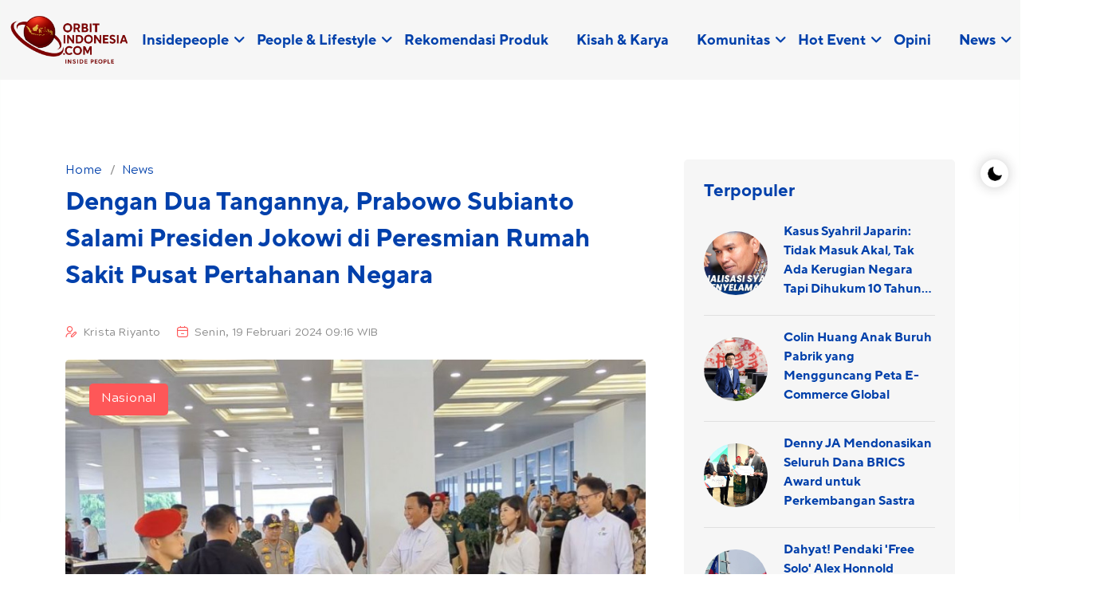

--- FILE ---
content_type: text/html; charset=UTF-8
request_url: https://www.orbitindonesia.com/detail/22185/Dengan-Dua-Tangannya-Prabowo-Subianto-Salami-Presiden-Jokowi-di-Peresmian-Rumah-Sakit-Pusat-Pertahanan-Negara
body_size: 7707
content:
<!DOCTYPE html>
<html lang="id">
    <head>
        <!-- Required meta tags -->
        <meta charset="utf-8">
        <meta name="viewport" content="width=device-width, initial-scale=1">

            <title>Dengan Dua Tangannya, Prabowo Subianto Salami Presiden Jokowi di Peresmian Rumah Sakit Pusat Pertahanan Negara | ORBITINDONESIA.COM</title>
<meta name="description" content="Prabowo Subianto menyalami Presiden RI Joko Widodo memakai dua tangannya menjelang peresmian Rumah Sakit Pusat Pertahanan Negara.">
<meta name="keywords" content="Dengan Dua Tangannya, Prabowo Subianto Salami Presiden Jokowi di Peresmian Rumah Sakit Pusat Pertahanan Negara">
<meta name="author" content="Orbitindonesia.com">
<meta name="publisher" content="Orbitindonesia.com" />

<meta name="twitter:card" content="summary">
<meta name="twitter:title" content="Dengan Dua Tangannya, Prabowo Subianto Salami Presiden Jokowi di Peresmian Rumah Sakit Pusat Pertahanan Negara">
<meta name="twitter:description" content="Prabowo Subianto menyalami Presiden RI Joko Widodo memakai dua tangannya menjelang peresmian Rumah Sakit Pusat Pertahanan Negara.">
<meta name="twitter:site" content="@HarianSUARAKARYA">
<meta name="twitter:creator" content="@SUARAKARYA">
<meta name="twitter:url" content="https://www.orbitindonesia.com/detail/22185/dengan-dua-tangannya-prabowo-subianto-salami-presiden-jokowi-di-peresmian-rumah-sakit-pusat-pertahanan-negara">
<meta name="twitter:image" content="https://img.orbitindonesia.com/2024/02/19/20240219092029IMG-20240219-WA0004.jpg">        <meta property="og:title" content="Dengan Dua Tangannya, Prabowo Subianto Salami Presiden Jokowi di Peresmian Rumah Sakit Pusat Pertahanan Negara">
<meta property="og:site_name" content="Orbitindonesia.com">
<meta property="og:description" content="Prabowo Subianto menyalami Presiden RI Joko Widodo memakai dua tangannya menjelang peresmian Rumah Sakit Pusat Pertahanan Negara.">
<meta property="og:url" content="https://www.orbitindonesia.com/detail/22185/dengan-dua-tangannya-prabowo-subianto-salami-presiden-jokowi-di-peresmian-rumah-sakit-pusat-pertahanan-negara">
<meta property="og:image" content="https://img.orbitindonesia.com/2024/02/19/20240219092029IMG-20240219-WA0004.jpg">
<meta property="og:type" content="website">

<link rel="icon" type="image/png" href="https://www.orbitindonesia.com/assets/img/favicon-orbit.png">
<link rel="canonical" href="https://www.orbitindonesia.com/detail/22185/Dengan-Dua-Tangannya-Prabowo-Subianto-Salami-Presiden-Jokowi-di-Peresmian-Rumah-Sakit-Pusat-Pertahanan-Negara" />

    <script type='text/javascript' src='https://platform-api.sharethis.com/js/sharethis.js#property=5e9bd7709d6bcc0012d5bbf9&product=sticky-share-buttons&cms=sop' async='async'></script>  

<script async src="https://pagead2.googlesyndication.com/pagead/js/adsbygoogle.js?client=ca-pub-6784769635970266" crossorigin="anonymous"></script>        
        <!-- Link of CSS files -->
        <link rel="stylesheet" href="https://www.orbitindonesia.com/assets/css/bootstrap.min.css">
        <link rel="stylesheet" href="https://www.orbitindonesia.com/assets/css/remixicon.css">
        <link rel="stylesheet" href="https://www.orbitindonesia.com/assets/css/uicons-regular-rounded.css">
        <link rel="stylesheet" href="https://www.orbitindonesia.com/assets/css/flaticon_baxo.css">
        <link rel="stylesheet" href="https://www.orbitindonesia.com/assets/css/swiper.bundle.min.css">
        <link rel="stylesheet" href="https://www.orbitindonesia.com/assets/css/aos.min.css">
        <link rel="stylesheet" href="https://www.orbitindonesia.com/assets/css/header.css">
        <link rel="stylesheet" href="https://www.orbitindonesia.com/assets/css/style.css">
        <link rel="stylesheet" href="https://www.orbitindonesia.com/assets/css/footer.css">
        <link rel="stylesheet" href="https://www.orbitindonesia.com/assets/css/responsive.css">
        <link rel="stylesheet" href="https://www.orbitindonesia.com/assets/css/dark-theme.css">
    </head>
    <body>
        <!--  Preloader Start -->
        <div class="loader-wrapper">
            <div class="loader"></div>
            <div class="loader-section section-left"></div>
            <div class="loader-section section-right"></div>
        </div>
        <!--  Preloader End -->

        <!-- Theme Switcher Start -->
        <div class="switch-theme-mode">
            <label id="switch" class="switch">
                <input type="checkbox" onchange="toggleTheme()" id="slider">
                <span class="slider round"></span>
            </label>
        </div>
        <!-- Theme Switcher End -->

        <!-- Header -->
        <!-- Start Navbar Area -->
<div class="navbar-area header-three " id="navbar">
    <div class="container-fluid">
        <nav class="navbar navbar-expand-lg">
            <a class="navbar-brand" href="https://www.orbitindonesia.com">
                <img class="logo-light" src="https://www.orbitindonesia.com/assets/img/neworbitindonesia-logo.png" alt="logo">
                <img class="logo-dark" src="https://www.orbitindonesia.com/assets/img/neworbitindonesia-logo.png" alt="logo">
            </a>
            
            <a class="navbar-toggler" data-bs-toggle="offcanvas" href="#navbarOffcanvas" role="button" aria-controls="navbarOffcanvas">
                <span class="burger-menu">
                    <span class="top-bar"></span>
                    <span class="middle-bar"></span>
                    <span class="bottom-bar"></span>
                </span>
            </a>
            <div class="collapse navbar-collapse">
                <ul class="navbar-nav">
                                            <li class="nav-item">
                            <a href="https://www.orbitindonesia.com/category/40/insidepeople" class="dropdown-toggle  nav-link">
                                Insidepeople
                            </a>
                                                            <ul class="dropdown-menu">
                                                                            <li class="nav-item">
                                            <a href="https://www.orbitindonesia.com/category/sub/40/29/sosok-inspiratif" class="nav-link ">
                                                Sosok Inspiratif
                                            </a>
                                        </li>
                                                                            <li class="nav-item">
                                            <a href="https://www.orbitindonesia.com/category/sub/40/43/program-berdampak" class="nav-link ">
                                                Program Berdampak
                                            </a>
                                        </li>
                                                                    </ul>
                                                    </li>
                                            <li class="nav-item">
                            <a href="https://www.orbitindonesia.com/category/29/people-lifestyle" class="dropdown-toggle  nav-link">
                                People &amp; Lifestyle
                            </a>
                                                            <ul class="dropdown-menu">
                                                                            <li class="nav-item">
                                            <a href="https://www.orbitindonesia.com/category/sub/29/32/culture" class="nav-link ">
                                                Culture
                                            </a>
                                        </li>
                                                                            <li class="nav-item">
                                            <a href="https://www.orbitindonesia.com/category/sub/29/46/hobby" class="nav-link ">
                                                Hobby
                                            </a>
                                        </li>
                                                                            <li class="nav-item">
                                            <a href="https://www.orbitindonesia.com/category/sub/29/44/mental-health" class="nav-link ">
                                                Mental Health
                                            </a>
                                        </li>
                                                                            <li class="nav-item">
                                            <a href="https://www.orbitindonesia.com/category/sub/29/34/money-career" class="nav-link ">
                                                Money &amp; Career
                                            </a>
                                        </li>
                                                                            <li class="nav-item">
                                            <a href="https://www.orbitindonesia.com/category/sub/29/45/perempuan" class="nav-link ">
                                                Perempuan
                                            </a>
                                        </li>
                                                                            <li class="nav-item">
                                            <a href="https://www.orbitindonesia.com/category/sub/29/33/tech-life" class="nav-link ">
                                                Tech Life
                                            </a>
                                        </li>
                                                                            <li class="nav-item">
                                            <a href="https://www.orbitindonesia.com/category/sub/29/31/wellness" class="nav-link ">
                                                Wellness
                                            </a>
                                        </li>
                                                                            <li class="nav-item">
                                            <a href="https://www.orbitindonesia.com/category/sub/29/48/review-buku" class="nav-link ">
                                                Review Buku
                                            </a>
                                        </li>
                                                                            <li class="nav-item">
                                            <a href="https://www.orbitindonesia.com/category/sub/29/47/review-film" class="nav-link ">
                                                Review Film
                                            </a>
                                        </li>
                                                                    </ul>
                                                    </li>
                                            <li class="nav-item">
                            <a href="https://www.orbitindonesia.com/category/41/rekomendasi-produk" class="whitespace-nowrap  nav-link">
                                Rekomendasi Produk
                            </a>
                                                    </li>
                                            <li class="nav-item">
                            <a href="https://www.orbitindonesia.com/category/42/kisah-karya" class="whitespace-nowrap  nav-link">
                                Kisah &amp; Karya
                            </a>
                                                    </li>
                                            <li class="nav-item">
                            <a href="https://www.orbitindonesia.com/category/38/komunitas" class="dropdown-toggle  nav-link">
                                Komunitas
                            </a>
                                                            <ul class="dropdown-menu">
                                                                            <li class="nav-item">
                                            <a href="https://www.orbitindonesia.com/category/sub/38/49/satupena" class="nav-link ">
                                                Satupena
                                            </a>
                                        </li>
                                                                            <li class="nav-item">
                                            <a href="https://www.orbitindonesia.com/category/sub/38/28/puisi" class="nav-link ">
                                                Puisi
                                            </a>
                                        </li>
                                                                            <li class="nav-item">
                                            <a href="https://www.orbitindonesia.com/category/sub/38/50/esoterika" class="nav-link ">
                                                Esoterika
                                            </a>
                                        </li>
                                                                            <li class="nav-item">
                                            <a href="https://www.orbitindonesia.com/category/sub/38/54/forum-kreator-era-ai-keai" class="nav-link ">
                                                Forum Kreator Era AI (KEAI)
                                            </a>
                                        </li>
                                                                    </ul>
                                                    </li>
                                            <li class="nav-item">
                            <a href="https://www.orbitindonesia.com/category/39/hot-event" class="dropdown-toggle  nav-link">
                                Hot Event
                            </a>
                                                            <ul class="dropdown-menu">
                                                                            <li class="nav-item">
                                            <a href="https://www.orbitindonesia.com/category/sub/39/51/info-fun-activity" class="nav-link ">
                                                Info Fun Activity
                                            </a>
                                        </li>
                                                                            <li class="nav-item">
                                            <a href="https://www.orbitindonesia.com/category/sub/39/52/info-training" class="nav-link ">
                                                Info Training
                                            </a>
                                        </li>
                                                                            <li class="nav-item">
                                            <a href="https://www.orbitindonesia.com/category/sub/39/53/info-webinar" class="nav-link ">
                                                Info Webinar
                                            </a>
                                        </li>
                                                                    </ul>
                                                    </li>
                                            <li class="nav-item">
                            <a href="https://www.orbitindonesia.com/category/37/opini" class="whitespace-nowrap  nav-link">
                                Opini
                            </a>
                                                    </li>
                                            <li class="nav-item">
                            <a href="https://www.orbitindonesia.com/category/33/news" class="dropdown-toggle  nav-link">
                                News
                            </a>
                                                            <ul class="dropdown-menu">
                                                                            <li class="nav-item">
                                            <a href="https://www.orbitindonesia.com/category/sub/33/38/internasional" class="nav-link ">
                                                Internasional
                                            </a>
                                        </li>
                                                                            <li class="nav-item">
                                            <a href="https://www.orbitindonesia.com/category/sub/33/37/nasional" class="nav-link ">
                                                Nasional
                                            </a>
                                        </li>
                                                                    </ul>
                                                    </li>
                                        
                </ul>
                
            </div>
        </nav>
    </div>
</div>
<!-- End Navbar Area -->

<!-- Start Responsive Navbar Area -->
<div class="responsive-navbar offcanvas offcanvas-end" data-bs-backdrop="static" tabindex="-1" id="navbarOffcanvas">
    <div class="offcanvas-header">
        <a href="https://www.orbitindonesia.com" class="logo d-inline-block">
            <img class="logo-light" src="https://www.orbitindonesia.com/assets/img/neworbitindonesia-logo.png" alt="logo">
            <img class="logo-dark" src="https://www.orbitindonesia.com/assets/img/neworbitindonesia-logo.png" alt="logo">
        </a>
        <button type="button" class="close-btn" data-bs-dismiss="offcanvas" aria-label="Close">
            <i class="ri-close-line"></i>
        </button>
    </div>
    <div class="offcanvas-body">
        <div class="accordion" id="navbarAccordion">
                            <div class="accordion-item">
                    <a href="https://www.orbitindonesia.com/category/40/insidepeople" class="accordion-button collapsed " type="button"  data-bs-toggle="collapse" data-bs-target="#https://www.orbitindonesia.com/category/40/insidepeople" aria-expanded="false" aria-controls="collapbaxour" >
                        Insidepeople
                    </a>
                                            <div id="https://www.orbitindonesia.com/category/40/insidepeople" class="accordion-collapse collapse" data-bs-parent="#navbarAccordion">
                            <div class="accordion-body">
                                <div class="accordion" id="navbarAccordion45">
                                                                            <div class="accordion-item">
                                            <a class="accordion-link " href="https://www.orbitindonesia.com/category/sub/40/29/sosok-inspiratif">
                                                Sosok Inspiratif
                                            </a>
                                        </div>
                                                                            <div class="accordion-item">
                                            <a class="accordion-link " href="https://www.orbitindonesia.com/category/sub/40/43/program-berdampak">
                                                Program Berdampak
                                            </a>
                                        </div>
                                                                    </div>
                            </div>
                        </div>
                                    </div>
                            <div class="accordion-item">
                    <a href="https://www.orbitindonesia.com/category/29/people-lifestyle" class="accordion-button collapsed " type="button"  data-bs-toggle="collapse" data-bs-target="#https://www.orbitindonesia.com/category/29/people-lifestyle" aria-expanded="false" aria-controls="collapbaxour" >
                        People &amp; Lifestyle
                    </a>
                                            <div id="https://www.orbitindonesia.com/category/29/people-lifestyle" class="accordion-collapse collapse" data-bs-parent="#navbarAccordion">
                            <div class="accordion-body">
                                <div class="accordion" id="navbarAccordion45">
                                                                            <div class="accordion-item">
                                            <a class="accordion-link " href="https://www.orbitindonesia.com/category/sub/29/32/culture">
                                                Culture
                                            </a>
                                        </div>
                                                                            <div class="accordion-item">
                                            <a class="accordion-link " href="https://www.orbitindonesia.com/category/sub/29/46/hobby">
                                                Hobby
                                            </a>
                                        </div>
                                                                            <div class="accordion-item">
                                            <a class="accordion-link " href="https://www.orbitindonesia.com/category/sub/29/44/mental-health">
                                                Mental Health
                                            </a>
                                        </div>
                                                                            <div class="accordion-item">
                                            <a class="accordion-link " href="https://www.orbitindonesia.com/category/sub/29/34/money-career">
                                                Money &amp; Career
                                            </a>
                                        </div>
                                                                            <div class="accordion-item">
                                            <a class="accordion-link " href="https://www.orbitindonesia.com/category/sub/29/45/perempuan">
                                                Perempuan
                                            </a>
                                        </div>
                                                                            <div class="accordion-item">
                                            <a class="accordion-link " href="https://www.orbitindonesia.com/category/sub/29/33/tech-life">
                                                Tech Life
                                            </a>
                                        </div>
                                                                            <div class="accordion-item">
                                            <a class="accordion-link " href="https://www.orbitindonesia.com/category/sub/29/31/wellness">
                                                Wellness
                                            </a>
                                        </div>
                                                                            <div class="accordion-item">
                                            <a class="accordion-link " href="https://www.orbitindonesia.com/category/sub/29/48/review-buku">
                                                Review Buku
                                            </a>
                                        </div>
                                                                            <div class="accordion-item">
                                            <a class="accordion-link " href="https://www.orbitindonesia.com/category/sub/29/47/review-film">
                                                Review Film
                                            </a>
                                        </div>
                                                                    </div>
                            </div>
                        </div>
                                    </div>
                            <div class="accordion-item">
                    <a href="https://www.orbitindonesia.com/category/41/rekomendasi-produk" class="accordion-link " type="button" >
                        Rekomendasi Produk
                    </a>
                                    </div>
                            <div class="accordion-item">
                    <a href="https://www.orbitindonesia.com/category/42/kisah-karya" class="accordion-link " type="button" >
                        Kisah &amp; Karya
                    </a>
                                    </div>
                            <div class="accordion-item">
                    <a href="https://www.orbitindonesia.com/category/38/komunitas" class="accordion-button collapsed " type="button"  data-bs-toggle="collapse" data-bs-target="#https://www.orbitindonesia.com/category/38/komunitas" aria-expanded="false" aria-controls="collapbaxour" >
                        Komunitas
                    </a>
                                            <div id="https://www.orbitindonesia.com/category/38/komunitas" class="accordion-collapse collapse" data-bs-parent="#navbarAccordion">
                            <div class="accordion-body">
                                <div class="accordion" id="navbarAccordion45">
                                                                            <div class="accordion-item">
                                            <a class="accordion-link " href="https://www.orbitindonesia.com/category/sub/38/49/satupena">
                                                Satupena
                                            </a>
                                        </div>
                                                                            <div class="accordion-item">
                                            <a class="accordion-link " href="https://www.orbitindonesia.com/category/sub/38/28/puisi">
                                                Puisi
                                            </a>
                                        </div>
                                                                            <div class="accordion-item">
                                            <a class="accordion-link " href="https://www.orbitindonesia.com/category/sub/38/50/esoterika">
                                                Esoterika
                                            </a>
                                        </div>
                                                                            <div class="accordion-item">
                                            <a class="accordion-link " href="https://www.orbitindonesia.com/category/sub/38/54/forum-kreator-era-ai-keai">
                                                Forum Kreator Era AI (KEAI)
                                            </a>
                                        </div>
                                                                    </div>
                            </div>
                        </div>
                                    </div>
                            <div class="accordion-item">
                    <a href="https://www.orbitindonesia.com/category/39/hot-event" class="accordion-button collapsed " type="button"  data-bs-toggle="collapse" data-bs-target="#https://www.orbitindonesia.com/category/39/hot-event" aria-expanded="false" aria-controls="collapbaxour" >
                        Hot Event
                    </a>
                                            <div id="https://www.orbitindonesia.com/category/39/hot-event" class="accordion-collapse collapse" data-bs-parent="#navbarAccordion">
                            <div class="accordion-body">
                                <div class="accordion" id="navbarAccordion45">
                                                                            <div class="accordion-item">
                                            <a class="accordion-link " href="https://www.orbitindonesia.com/category/sub/39/51/info-fun-activity">
                                                Info Fun Activity
                                            </a>
                                        </div>
                                                                            <div class="accordion-item">
                                            <a class="accordion-link " href="https://www.orbitindonesia.com/category/sub/39/52/info-training">
                                                Info Training
                                            </a>
                                        </div>
                                                                            <div class="accordion-item">
                                            <a class="accordion-link " href="https://www.orbitindonesia.com/category/sub/39/53/info-webinar">
                                                Info Webinar
                                            </a>
                                        </div>
                                                                    </div>
                            </div>
                        </div>
                                    </div>
                            <div class="accordion-item">
                    <a href="https://www.orbitindonesia.com/category/37/opini" class="accordion-link " type="button" >
                        Opini
                    </a>
                                    </div>
                            <div class="accordion-item">
                    <a href="https://www.orbitindonesia.com/category/33/news" class="accordion-button collapsed " type="button"  data-bs-toggle="collapse" data-bs-target="#https://www.orbitindonesia.com/category/33/news" aria-expanded="false" aria-controls="collapbaxour" >
                        News
                    </a>
                                            <div id="https://www.orbitindonesia.com/category/33/news" class="accordion-collapse collapse" data-bs-parent="#navbarAccordion">
                            <div class="accordion-body">
                                <div class="accordion" id="navbarAccordion45">
                                                                            <div class="accordion-item">
                                            <a class="accordion-link " href="https://www.orbitindonesia.com/category/sub/33/38/internasional">
                                                Internasional
                                            </a>
                                        </div>
                                                                            <div class="accordion-item">
                                            <a class="accordion-link " href="https://www.orbitindonesia.com/category/sub/33/37/nasional">
                                                Nasional
                                            </a>
                                        </div>
                                                                    </div>
                            </div>
                        </div>
                                    </div>
                        
        </div>
    </div>
</div>

<!-- Start Search Modal -->
<div class="modal fade searchModal" id="searchModal" data-bs-backdrop="static" data-bs-keyboard="false" tabindex="-1" aria-hidden="true">
    <div class="modal-dialog">
        <div class="modal-content">
            <form action="https://www.orbitindonesia.com/search">
                <input name="q" type="text" class="form-control" placeholder="Search here...." required>
                <button type="submit"><i class="fi fi-rr-search"></i></button>
            </form>
            <button type="button" class="btn-close" data-bs-dismiss="modal" aria-label="Close"><i class="ri-close-line"></i></button>
        </div>
    </div>
</div>
<!-- End Search Modal -->
        
    <!-- News Details Section Start -->
    <div class="news-details-wrap pt-100 pb-50">
        <div class="container">
            <div class="row gx-55 gx-5">
                <div class="col-lg-8">
                    <article>
                        <div class="news-para">
                            <ul class="breadcrumb-menu list-style align-left">
                                <li><a href="https://www.orbitindonesia.com">Home</a></li>
                                <li><a href="https://www.orbitindonesia.com/category/33/news">News</a></li>
                            </ul>
                            <h1>Dengan Dua Tangannya, Prabowo Subianto Salami Presiden Jokowi di Peresmian Rumah Sakit Pusat Pertahanan Negara</h1>
                        </div>
                        <ul class="news-metainfo list-style">
                            <li>
                                <i class="fi fi-rr-user-pen"></i>
                                <a href="#">Krista Riyanto</a>
                            </li>
                            <li><i class="fi fi-rr-calendar-minus"></i><a href="#">Senin, 19 Februari 2024 09:16 WIB</a></li>
                        </ul>
                        <div class="news-img">
                                                            <img src="https://img.orbitindonesia.com/2024/02/19/20240219092029IMG-20240219-WA0004.jpg" alt="Dengan Dua Tangannya, Prabowo Subianto Salami Presiden Jokowi di Peresmian Rumah Sakit Pusat Pertahanan Negara">
                                <a href="#" class="news-cat">Nasional</a>
                                                    </div>
                        <div class="news-para">
                            <p><strong>ORBITINDONESIA.COM -</strong> Menteri Pertahanan Prabowo Subianto menyalami Presiden RI Joko Widodo memakai dua tangannya menjelang peresmian Rumah Sakit Pusat Pertahanan Negara (RSPPN) Panglima Besar Soedirman di Bintaro, Jakarta, Senin 19 Februari 2024.</p>

<p>Presiden Jokowi sapaan Joko Widodo yang mengenakan kemeja putih tiba di lokasi sekitar pukul 08.46 WIB dan langsung disambut oleh Menhan Prabowo Subianto yang juga mengenakan kemeja putih.</p>

<p>Selain Prabowo, beberapa pejabat turut menerima kedatangan Jokowi. Mereka antara lain Menteri Kesehatan Budi Gunadi Sadikin, Menteri Investasi/Kepala BKPM Bahlil Lahadalia, dan Ketua Komisi I DPR RI Meutya Hafid.</p>

<p>Selain RSPPN, Jokowi juga meresmikan 25 rumah sakit TNI AD, AL dan AU.</p>

<p>Dari total 25 rumah sakit tersebut, lima rumah sakit sebelumnya telah diresmikan oleh Jokowi dan Prabowo.</p>

<p>Berdasarkan keterangan resmi Kementerian Pertahanan, rumah sakit tersebut inisiasi mereka pada waktu pandemi COVID-19.</p>

<p>Pembangunan rumah sakit ini sejalan dengan persyaratan sebagai rumah sakit rujukan yang terintegrasi dengan Badan Penyelenggara Jaminan Sosial (BPJS).</p>

<p>Dengan integrasi BPJS Kesehatan maupun BPJS Jamsostek, rumah sakit ini diharapkan dapat memberi pelayanan kesehatan yang terjangkau dan berkualitas bagi semua lapisan masyarakat.</p>

<p>Rumah sakit ini diresmikan dengan nama RSPPN Panglima Besar Soedirman sebagai wujud penghargaan dan penghormatan kepada segala dedikasi dan jasa Panglima Soedirman. ***</p>

                        </div>
                    </article>
                    
                    
                </div>
                <div class="col-lg-4">
                    <div class="sidebar">
                        <div class="sidebar-widget">
    <h3 class="sidebar-widget-title">Terpopuler</h3>
    <div class="pp-post-wrap">
                    <div class="news-card-one">
                <div class="news-card-img">
                    <img src="https://img.orbitindonesia.com/2026/01/25/20260125075953Syahril.jpg" alt="">
                </div>
                <div class="news-card-info">
                    <h3><a href="https://www.orbitindonesia.com/detail/53270/kasus-syahril-japarin-tidak-masuk-akal-tak-ada-kerugian-negara-tapi-dihukum-10-tahun-penjara">Kasus Syahril Japarin: Tidak Masuk Akal, Tak Ada Kerugian Negara Tapi Dihukum 10 Tahun Penjara</a></h3>
                </div>
            </div>
                    <div class="news-card-one">
                <div class="news-card-img">
                    <img src="https://img.orbitindonesia.com/2026/01/25/20260125010043IMG-20260125-WA0052.jpg" alt="">
                </div>
                <div class="news-card-info">
                    <h3><a href="https://www.orbitindonesia.com/detail/53284/colin-huang-anak-buruh-pabrik-yang-mengguncang-peta-e-commerce-global">Colin Huang Anak Buruh Pabrik yang Mengguncang Peta E-Commerce Global</a></h3>
                </div>
            </div>
                    <div class="news-card-one">
                <div class="news-card-img">
                    <img src="https://img.orbitindonesia.com/2026/01/25/20260125081528DJA_Brics2.jpg" alt="">
                </div>
                <div class="news-card-info">
                    <h3><a href="https://www.orbitindonesia.com/detail/53271/denny-ja-mendonasikan-seluruh-dana-brics-award-untuk-perkembangan-sastra">Denny JA Mendonasikan Seluruh Dana BRICS Award untuk Perkembangan Sastra</a></h3>
                </div>
            </div>
                    <div class="news-card-one">
                <div class="news-card-img">
                    <img src="https://img.orbitindonesia.com/2026/01/25/20260125041056Alex_Honnold_3.jpg" alt="">
                </div>
                <div class="news-card-info">
                    <h3><a href="https://www.orbitindonesia.com/detail/53285/dahyat-pendaki-free-solo-alex-honnold-menaklukkan-gedung-tertinggi-di-taiwan-disiarkan-langsung-netflix">Dahyat! Pendaki &#039;Free Solo&#039; Alex Honnold Menaklukkan Gedung Tertinggi di Taiwan, Disiarkan Langsung Netflix</a></h3>
                </div>
            </div>
                    <div class="news-card-one">
                <div class="news-card-img">
                    <img src="https://img.orbitindonesia.com/2026/01/25/20260125024935Sastri_BRICS.jpg" alt="">
                </div>
                <div class="news-card-info">
                    <h3><a href="https://www.orbitindonesia.com/detail/53264/penulis-salwa-bakr-dan-denny-ja-terima-penghargaan-sastra-brics-pertama-hadiah-rp200-juta">Penulis Salwa Bakr dan Denny JA Terima Penghargaan Sastra BRICS Pertama, Hadiah Rp200 Juta</a></h3>
                </div>
            </div>
                    <div class="news-card-one">
                <div class="news-card-img">
                    <img src="https://img.orbitindonesia.com/2026/01/26/20260126013458Syahril_Japarin_2.jpg" alt="">
                </div>
                <div class="news-card-info">
                    <h3><a href="https://www.orbitindonesia.com/detail/53389/syahril-japarin-tragedi-ira-puspadewi-yang-lebih-perih">Syahril Japarin: Tragedi &quot;Ira Puspadewi&quot; yang Lebih Perih</a></h3>
                </div>
            </div>
                    <div class="news-card-one">
                <div class="news-card-img">
                    <img src="https://media-abc.sgp1.cdn.digitaloceanspaces.com/article-images-ai/xDwK2fQBOCerVENMApma.webp" alt="Nokia N75 Max 5G: Inovasi Terbaru di Era 5G">
                </div>
                <div class="news-card-info">
                    <h3><a href="https://www.orbitindonesia.com/detail/53026/nokia-n75-max-5g-inovasi-terbaru-di-era-5g">Nokia N75 Max 5G: Inovasi Terbaru di Era 5G</a></h3>
                </div>
            </div>
                    <div class="news-card-one">
                <div class="news-card-img">
                    <img src="https://img.orbitindonesia.com/2026/01/25/20260125012641Paus_Leo_XIV_ANTARA_2.jpg" alt="">
                </div>
                <div class="news-card-info">
                    <h3><a href="https://www.orbitindonesia.com/detail/53262/paus-leo-memperingatkan-chatbot-ai-yang-terlalu-penuh-kasih-sayang">Paus Leo Memperingatkan Chatbot AI yang ‘Terlalu Penuh Kasih Sayang’</a></h3>
                </div>
            </div>
                    <div class="news-card-one">
                <div class="news-card-img">
                    <img src="https://img.orbitindonesia.com/2026/01/24/20260124092658Ali_Samudra.jpg" alt="">
                </div>
                <div class="news-card-info">
                    <h3><a href="https://www.orbitindonesia.com/detail/53181/ali-samudra-taabbud-dan-taaqquli-dalam-spiritual-muslim-modern">Ali Samudra: Taabbud dan Taaqquli Dalam Spiritual Muslim Modern</a></h3>
                </div>
            </div>
                    <div class="news-card-one">
                <div class="news-card-img">
                    <img src="https://img.orbitindonesia.com/2026/01/24/20260124071252Assaf_mata-mata.jpg" alt="">
                </div>
                <div class="news-card-info">
                    <h3><a href="https://www.orbitindonesia.com/detail/53180/mengungkap-kasus-assaf-shmuelevitz-warga-israel-yang-menyusup-ke-idf-dan-dituduh-jadi-mata-mata-iran">Mengungkap Kasus Assaf Shmuelevitz, Warga Israel yang Menyusup ke IDF dan Dituduh Jadi Mata-Mata Iran</a></h3>
                </div>
            </div>
            </div>
</div>                        <div class="sidebar-widget">
                            <h3 class="sidebar-widget-title">Tag Terkait</h3>
                            <ul class="tag-list list-style">
                                                                    <li><a href="https://www.orbitindonesia.com/tag/prabowo">Prabowo</a></li>
                                                                    <li><a href="https://www.orbitindonesia.com/tag/jokowi"> Jokowi</a></li>
                                                            </ul>
                        </div>
                    </div>
                </div>
            </div>
        </div>
    </div>
    <!-- News Details Section End -->

        <!-- Footer -->
        <!-- Footer Start -->
<div class="container-fluid">
    <div class="footer-wrap">
        <div class="row align-items-center">
            <div class="col-lg-4 text-center">
                <div class="copyright-text">
                    <img class="img-fluid" src="https://www.orbitindonesia.com/assets/img/orbitxinsidepeople.png" alt="Orbitindonesia.com logo">
                </div>
                Ikuti Kami
                <ul class="social-profile list-style">
                    <li><a href="https://www.facebook.com/orbitindonesiacom" target="_blank" class="icon-item__fb"><i class="flaticon-facebook-1"></i></a></li>
                    <li><a href="https://www.instagram.com/insidepeople.id/" target="_blank" class="icon-item__ig"><i class="flaticon-instagram-2"></i></a></li>
                    <li><a href="https://www.youtube.com/@orbitindonesiatv3554" target="_blank" class="icon-item__yt"><i class="flaticon-youtube-1"></i></a></li>
                </ul>
            </div>
            <div class="col-lg-4 text-center mb-4">
                <ul class="footer-menu list-unstyled mb-0">
                    <li><a href="https://www.orbitindonesia.com">Home</a></li>
                                            <li><a href="https://www.orbitindonesia.com/page/index/1/redaksi">Redaksi</a></li>
                                            <li><a href="https://www.orbitindonesia.com/page/index/4/pedoman-media-siber">Pedoman Media Siber</a></li>
                                            <li><a href="https://www.orbitindonesia.com/page/index/5/kontak">Kontak</a></li>
                                    </ul>
                <div class="footer-certification">
                    <h5>Serfitikasi Dewan Pers</h5>
                    <p>Sertifikat Nomor 1366/DP-Verifikasi/K/V/2025</p>
                </div>
                <p><p><strong>OrbitIndonesia.com</strong> adalah media people & lifestyle terdepan di era AI. Kami menghadirkan kisah inspiratif dari sosok-sosok yang memiliki kekuatan untuk  menggerakkan perubahan, serta menyebarluaskan program berdampak dari sektor bisnis, lembaga pemerintahan, juga komunitas, dengan gaya penulisan human interest story yang dekat, hangat, dan menyentuh hati pembaca.</p></p>
            </div>
            <div class="col-lg-4">
                <div class="footer-right">
                    <ul>
                        <li><a href="tel:+62 853-5342-7038"><i class="flaticon-phone-call"></i> <span>+62 853-5342-7038</span></a></li>
                        <li><i class="flaticon-location"></i> <span>Rooftop 24 Coworking Space Jalan Genteng Ijo Nomor 80, RT 011 RW 07, Kelurahan Karet Kuningan, Kecamatan Setiabudi, Kota Jakarta Selatan, Daerah Khusus Ibukota Jakarta 12940</span></li>
                    </ul>
                </div>
            </div>
        </div>
    </div>
</div>
<!-- Footer End -->

<!-- Back to Top -->
<button type="button" id="backtotop" class="position-fixed text-center border-0 p-0">
    <i class="ri-arrow-up-line"></i>
</button>
        <!-- Link of JS files -->
        <script src="https://www.orbitindonesia.com/assets/js/bootstrap.bundle.min.js"></script>
        <script src="https://www.orbitindonesia.com/assets/js/swiper-bundle.min.js"></script>
        <script src="https://www.orbitindonesia.com/assets/js/fslightbox.js"></script>
        <script src="https://www.orbitindonesia.com/assets/js/aos.min.js"></script>
        <script src="https://www.orbitindonesia.com/assets/js/main.js"></script>
    </body>
</html>

--- FILE ---
content_type: text/html; charset=utf-8
request_url: https://www.google.com/recaptcha/api2/aframe
body_size: 268
content:
<!DOCTYPE HTML><html><head><meta http-equiv="content-type" content="text/html; charset=UTF-8"></head><body><script nonce="wT_lqLCPwjjkPuVHwcklew">/** Anti-fraud and anti-abuse applications only. See google.com/recaptcha */ try{var clients={'sodar':'https://pagead2.googlesyndication.com/pagead/sodar?'};window.addEventListener("message",function(a){try{if(a.source===window.parent){var b=JSON.parse(a.data);var c=clients[b['id']];if(c){var d=document.createElement('img');d.src=c+b['params']+'&rc='+(localStorage.getItem("rc::a")?sessionStorage.getItem("rc::b"):"");window.document.body.appendChild(d);sessionStorage.setItem("rc::e",parseInt(sessionStorage.getItem("rc::e")||0)+1);localStorage.setItem("rc::h",'1769464911557');}}}catch(b){}});window.parent.postMessage("_grecaptcha_ready", "*");}catch(b){}</script></body></html>

--- FILE ---
content_type: text/css
request_url: https://www.orbitindonesia.com/assets/css/uicons-regular-rounded.css
body_size: 84976
content:
@font-face {font-family: "uicons-regular-rounded";src: url("../fonts/uicons-regular-rounded.eot#iefix") format("embedded-opentype"), url("../fonts/uicons-regular-rounded.woff2") format("woff2"), url("../fonts/uicons-regular-rounded.woff") format("woff");}i[class^="fi-rr-"]:before, i[class*=" fi-rr-"]:before, span[class^="fi-rr-"]:before, span[class*="fi-rr-"]:before {font-family: uicons-regular-rounded !important;font-style: normal;font-weight: normal !important;font-variant: normal;text-transform: none;line-height: 1;-webkit-font-smoothing: antialiased;-moz-osx-font-smoothing: grayscale;}.fi-rr-0:before {content: "\f101";}.fi-rr-1:before {content: "\f102";}.fi-rr-2:before {content: "\f103";}.fi-rr-3:before {content: "\f104";}.fi-rr-4:before {content: "\f105";}.fi-rr-5:before {content: "\f106";}.fi-rr-6:before {content: "\f107";}.fi-rr-7:before {content: "\f108";}.fi-rr-8:before {content: "\f109";}.fi-rr-9:before {content: "\f10a";}.fi-rr-a:before {content: "\f10b";}.fi-rr-acorn:before {content: "\f10c";}.fi-rr-ad:before {content: "\f10d";}.fi-rr-add-document:before {content: "\f10e";}.fi-rr-add-folder:before {content: "\f10f";}.fi-rr-add:before {content: "\f110";}.fi-rr-address-book:before {content: "\f111";}.fi-rr-address-card:before {content: "\f112";}.fi-rr-air-conditioner:before {content: "\f113";}.fi-rr-air-freshener:before {content: "\f114";}.fi-rr-alarm-clock:before {content: "\f115";}.fi-rr-alarm-exclamation:before {content: "\f116";}.fi-rr-alarm-plus:before {content: "\f117";}.fi-rr-alarm-snooze:before {content: "\f118";}.fi-rr-album-circle-plus:before {content: "\f119";}.fi-rr-album-circle-user:before {content: "\f11a";}.fi-rr-album-collection:before {content: "\f11b";}.fi-rr-album:before {content: "\f11c";}.fi-rr-align-center:before {content: "\f11d";}.fi-rr-align-justify:before {content: "\f11e";}.fi-rr-align-left:before {content: "\f11f";}.fi-rr-ambulance:before {content: "\f120";}.fi-rr-angle-circle-down:before {content: "\f121";}.fi-rr-angle-circle-left:before {content: "\f122";}.fi-rr-angle-circle-right:before {content: "\f123";}.fi-rr-angle-circle-up:before {content: "\f124";}.fi-rr-angle-double-left:before {content: "\f125";}.fi-rr-angle-double-right:before {content: "\f126";}.fi-rr-angle-double-small-down:before {content: "\f127";}.fi-rr-angle-double-small-left:before {content: "\f128";}.fi-rr-angle-double-small-right:before {content: "\f129";}.fi-rr-angle-double-small-up:before {content: "\f12a";}.fi-rr-angle-down:before {content: "\f12b";}.fi-rr-angle-left:before {content: "\f12c";}.fi-rr-angle-right:before {content: "\f12d";}.fi-rr-angle-small-down:before {content: "\f12e";}.fi-rr-angle-small-left:before {content: "\f12f";}.fi-rr-angle-small-right:before {content: "\f130";}.fi-rr-angle-small-up:before {content: "\f131";}.fi-rr-angle-square-down:before {content: "\f132";}.fi-rr-angle-square-left:before {content: "\f133";}.fi-rr-angle-square-right:before {content: "\f134";}.fi-rr-angle-square-up:before {content: "\f135";}.fi-rr-angle-up:before {content: "\f136";}.fi-rr-angry:before {content: "\f137";}.fi-rr-animated-icon:before {content: "\f138";}.fi-rr-apartment:before {content: "\f139";}.fi-rr-api:before {content: "\f13a";}.fi-rr-apple-crate:before {content: "\f13b";}.fi-rr-apple-whole:before {content: "\f13c";}.fi-rr-apps-add:before {content: "\f13d";}.fi-rr-apps-delete:before {content: "\f13e";}.fi-rr-apps-sort:before {content: "\f13f";}.fi-rr-apps:before {content: "\f140";}.fi-rr-archive:before {content: "\f141";}.fi-rr-archway:before {content: "\f142";}.fi-rr-arrow-alt-circle-down:before {content: "\f143";}.fi-rr-arrow-alt-circle-left:before {content: "\f144";}.fi-rr-arrow-alt-circle-right:before {content: "\f145";}.fi-rr-arrow-alt-circle-up:before {content: "\f146";}.fi-rr-arrow-alt-down:before {content: "\f147";}.fi-rr-arrow-alt-from-bottom:before {content: "\f148";}.fi-rr-arrow-alt-from-left:before {content: "\f149";}.fi-rr-arrow-alt-from-right:before {content: "\f14a";}.fi-rr-arrow-alt-from-top:before {content: "\f14b";}.fi-rr-arrow-alt-left:before {content: "\f14c";}.fi-rr-arrow-alt-right:before {content: "\f14d";}.fi-rr-arrow-alt-square-down:before {content: "\f14e";}.fi-rr-arrow-alt-square-left:before {content: "\f14f";}.fi-rr-arrow-alt-square-right:before {content: "\f150";}.fi-rr-arrow-alt-square-up:before {content: "\f151";}.fi-rr-arrow-alt-to-bottom:before {content: "\f152";}.fi-rr-arrow-alt-to-left:before {content: "\f153";}.fi-rr-arrow-alt-to-right:before {content: "\f154";}.fi-rr-arrow-alt-to-top:before {content: "\f155";}.fi-rr-arrow-alt-up:before {content: "\f156";}.fi-rr-arrow-circle-down:before {content: "\f157";}.fi-rr-arrow-circle-left:before {content: "\f158";}.fi-rr-arrow-circle-right:before {content: "\f159";}.fi-rr-arrow-circle-up:before {content: "\f15a";}.fi-rr-arrow-down-from-dotted-line:before {content: "\f15b";}.fi-rr-arrow-down-left:before {content: "\f15c";}.fi-rr-arrow-down-small-big:before {content: "\f15d";}.fi-rr-arrow-down-to-dotted-line:before {content: "\f15e";}.fi-rr-arrow-down-to-square:before {content: "\f15f";}.fi-rr-arrow-down-triangle-square:before {content: "\f160";}.fi-rr-arrow-down:before {content: "\f161";}.fi-rr-arrow-from-bottom:before {content: "\f162";}.fi-rr-arrow-from-left:before {content: "\f163";}.fi-rr-arrow-from-right:before {content: "\f164";}.fi-rr-arrow-from-top:before {content: "\f165";}.fi-rr-arrow-left-from-line:before {content: "\f166";}.fi-rr-arrow-left:before {content: "\f167";}.fi-rr-arrow-right-to-bracket:before {content: "\f168";}.fi-rr-arrow-right:before {content: "\f169";}.fi-rr-arrow-small-down:before {content: "\f16a";}.fi-rr-arrow-small-left:before {content: "\f16b";}.fi-rr-arrow-small-right:before {content: "\f16c";}.fi-rr-arrow-small-up:before {content: "\f16d";}.fi-rr-arrow-square-down:before {content: "\f16e";}.fi-rr-arrow-square-left:before {content: "\f16f";}.fi-rr-arrow-square-right:before {content: "\f170";}.fi-rr-arrow-square-up:before {content: "\f171";}.fi-rr-arrow-to-bottom:before {content: "\f172";}.fi-rr-arrow-to-left:before {content: "\f173";}.fi-rr-arrow-to-right:before {content: "\f174";}.fi-rr-arrow-to-top:before {content: "\f175";}.fi-rr-arrow-trend-down:before {content: "\f176";}.fi-rr-arrow-trend-up:before {content: "\f177";}.fi-rr-arrow-turn-down-left:before {content: "\f178";}.fi-rr-arrow-turn-down-right:before {content: "\f179";}.fi-rr-arrow-up-from-dotted-line:before {content: "\f17a";}.fi-rr-arrow-up-from-square:before {content: "\f17b";}.fi-rr-arrow-up-left-from-circle:before {content: "\f17c";}.fi-rr-arrow-up-left:before {content: "\f17d";}.fi-rr-arrow-up-right-and-arrow-down-left-from-center:before {content: "\f17e";}.fi-rr-arrow-up-right-from-square:before {content: "\f17f";}.fi-rr-arrow-up-right:before {content: "\f180";}.fi-rr-arrow-up-small-big:before {content: "\f181";}.fi-rr-arrow-up-square-triangle:before {content: "\f182";}.fi-rr-arrow-up-to-dotted-line:before {content: "\f183";}.fi-rr-arrow-up:before {content: "\f184";}.fi-rr-arrows-alt-h:before {content: "\f185";}.fi-rr-arrows-alt-v:before {content: "\f186";}.fi-rr-arrows-alt:before {content: "\f187";}.fi-rr-arrows-cross:before {content: "\f188";}.fi-rr-arrows-from-dotted-line:before {content: "\f189";}.fi-rr-arrows-from-line:before {content: "\f18a";}.fi-rr-arrows-h-copy:before {content: "\f18b";}.fi-rr-arrows-h:before {content: "\f18c";}.fi-rr-arrows-repeat-1:before {content: "\f18d";}.fi-rr-arrows-repeat:before {content: "\f18e";}.fi-rr-arrows-retweet:before {content: "\f18f";}.fi-rr-arrows-to-dotted-line:before {content: "\f190";}.fi-rr-arrows-to-line:before {content: "\f191";}.fi-rr-arrows:before {content: "\f192";}.fi-rr-assept-document:before {content: "\f193";}.fi-rr-assistive-listening-systems:before {content: "\f194";}.fi-rr-asterik:before {content: "\f195";}.fi-rr-at:before {content: "\f196";}.fi-rr-attribution-pen:before {content: "\f197";}.fi-rr-attribution-pencil:before {content: "\f198";}.fi-rr-aubergine:before {content: "\f199";}.fi-rr-audio-description-slash:before {content: "\f19a";}.fi-rr-austral-sign:before {content: "\f19b";}.fi-rr-avocado:before {content: "\f19c";}.fi-rr-b:before {content: "\f19d";}.fi-rr-baby-carriage:before {content: "\f19e";}.fi-rr-baby:before {content: "\f19f";}.fi-rr-background:before {content: "\f1a0";}.fi-rr-backpack:before {content: "\f1a1";}.fi-rr-bacon:before {content: "\f1a2";}.fi-rr-bacteria:before {content: "\f1a3";}.fi-rr-bacterium:before {content: "\f1a4";}.fi-rr-badge-check:before {content: "\f1a5";}.fi-rr-badge-dollar:before {content: "\f1a6";}.fi-rr-badge-percent:before {content: "\f1a7";}.fi-rr-badge-sheriff:before {content: "\f1a8";}.fi-rr-badge:before {content: "\f1a9";}.fi-rr-bags-shopping:before {content: "\f1aa";}.fi-rr-bahai:before {content: "\f1ab";}.fi-rr-baht-sign:before {content: "\f1ac";}.fi-rr-balance-scale-left:before {content: "\f1ad";}.fi-rr-balance-scale-right:before {content: "\f1ae";}.fi-rr-ball:before {content: "\f1af";}.fi-rr-balloons:before {content: "\f1b0";}.fi-rr-ballot-check:before {content: "\f1b1";}.fi-rr-ballot:before {content: "\f1b2";}.fi-rr-ban-bug:before {content: "\f1b3";}.fi-rr-ban:before {content: "\f1b4";}.fi-rr-band-aid:before {content: "\f1b5";}.fi-rr-bangladeshi-taka-sign:before {content: "\f1b6";}.fi-rr-bank:before {content: "\f1b7";}.fi-rr-barber-shop:before {content: "\f1b8";}.fi-rr-barcode-read:before {content: "\f1b9";}.fi-rr-barcode-scan:before {content: "\f1ba";}.fi-rr-barcode:before {content: "\f1bb";}.fi-rr-bars-filter:before {content: "\f1bc";}.fi-rr-bars-progress:before {content: "\f1bd";}.fi-rr-bars-sort:before {content: "\f1be";}.fi-rr-bars-staggered:before {content: "\f1bf";}.fi-rr-baseball-alt:before {content: "\f1c0";}.fi-rr-baseball:before {content: "\f1c1";}.fi-rr-basket-shopping-simple:before {content: "\f1c2";}.fi-rr-basket:before {content: "\f1c3";}.fi-rr-basketball:before {content: "\f1c4";}.fi-rr-battery-bolt:before {content: "\f1c5";}.fi-rr-battery-empty:before {content: "\f1c6";}.fi-rr-battery-full:before {content: "\f1c7";}.fi-rr-battery-half:before {content: "\f1c8";}.fi-rr-battery-quarter:before {content: "\f1c9";}.fi-rr-battery-slash:before {content: "\f1ca";}.fi-rr-battery-three-quarters:before {content: "\f1cb";}.fi-rr-beacon:before {content: "\f1cc";}.fi-rr-bed-alt:before {content: "\f1cd";}.fi-rr-bed:before {content: "\f1ce";}.fi-rr-beer:before {content: "\f1cf";}.fi-rr-bell-concierge:before {content: "\f1d0";}.fi-rr-bell-ring:before {content: "\f1d1";}.fi-rr-bell-school:before {content: "\f1d2";}.fi-rr-bell:before {content: "\f1d3";}.fi-rr-bells:before {content: "\f1d4";}.fi-rr-bench-tree:before {content: "\f1d5";}.fi-rr-betamax:before {content: "\f1d6";}.fi-rr-bike:before {content: "\f1d7";}.fi-rr-biking-mountain:before {content: "\f1d8";}.fi-rr-biking:before {content: "\f1d9";}.fi-rr-billiard:before {content: "\f1da";}.fi-rr-binary-circle-check:before {content: "\f1db";}.fi-rr-binary-lock:before {content: "\f1dc";}.fi-rr-binary-slash:before {content: "\f1dd";}.fi-rr-binary:before {content: "\f1de";}.fi-rr-binoculars:before {content: "\f1df";}.fi-rr-biohazard:before {content: "\f1e0";}.fi-rr-bitcoin-sign:before {content: "\f1e1";}.fi-rr-blender-phone:before {content: "\f1e2";}.fi-rr-blinds-open:before {content: "\f1e3";}.fi-rr-blinds-raised:before {content: "\f1e4";}.fi-rr-blinds:before {content: "\f1e5";}.fi-rr-block-brick:before {content: "\f1e6";}.fi-rr-block:before {content: "\f1e7";}.fi-rr-blog-pencil:before {content: "\f1e8";}.fi-rr-blog-text:before {content: "\f1e9";}.fi-rr-bold:before {content: "\f1ea";}.fi-rr-bolt:before {content: "\f1eb";}.fi-rr-bomb:before {content: "\f1ec";}.fi-rr-bone-break:before {content: "\f1ed";}.fi-rr-bone:before {content: "\f1ee";}.fi-rr-bong:before {content: "\f1ef";}.fi-rr-book-alt:before {content: "\f1f0";}.fi-rr-book-arrow-right:before {content: "\f1f1";}.fi-rr-book-arrow-up:before {content: "\f1f2";}.fi-rr-book-atlas:before {content: "\f1f3";}.fi-rr-book-bookmark:before {content: "\f1f4";}.fi-rr-book-circle-arrow-right:before {content: "\f1f5";}.fi-rr-book-circle-arrow-up:before {content: "\f1f6";}.fi-rr-book-font:before {content: "\f1f7";}.fi-rr-book-medical:before {content: "\f1f8";}.fi-rr-book-open-cover:before {content: "\f1f9";}.fi-rr-book-open-reader:before {content: "\f1fa";}.fi-rr-book-quran:before {content: "\f1fb";}.fi-rr-book-section:before {content: "\f1fc";}.fi-rr-book-tanakh:before {content: "\f1fd";}.fi-rr-book-user:before {content: "\f1fe";}.fi-rr-book:before {content: "\f1ff";}.fi-rr-bookmark-slash:before {content: "\f200";}.fi-rr-bookmark:before {content: "\f201";}.fi-rr-books-medical:before {content: "\f202";}.fi-rr-books:before {content: "\f203";}.fi-rr-border-all:before {content: "\f204";}.fi-rr-border-bottom:before {content: "\f205";}.fi-rr-border-center-h:before {content: "\f206";}.fi-rr-border-center-v:before {content: "\f207";}.fi-rr-border-inner:before {content: "\f208";}.fi-rr-border-left:before {content: "\f209";}.fi-rr-border-none:before {content: "\f20a";}.fi-rr-border-outer:before {content: "\f20b";}.fi-rr-border-right:before {content: "\f20c";}.fi-rr-border-style-alt:before {content: "\f20d";}.fi-rr-border-style:before {content: "\f20e";}.fi-rr-border-top:before {content: "\f20f";}.fi-rr-bottle:before {content: "\f210";}.fi-rr-bow-arrow:before {content: "\f211";}.fi-rr-bowling-ball:before {content: "\f212";}.fi-rr-bowling-pins:before {content: "\f213";}.fi-rr-bowling:before {content: "\f214";}.fi-rr-box-alt:before {content: "\f215";}.fi-rr-box-ballot:before {content: "\f216";}.fi-rr-box-check:before {content: "\f217";}.fi-rr-box-dollar:before {content: "\f218";}.fi-rr-box-fragile:before {content: "\f219";}.fi-rr-box-open-full:before {content: "\f21a";}.fi-rr-box-open:before {content: "\f21b";}.fi-rr-box-tissue:before {content: "\f21c";}.fi-rr-box-up:before {content: "\f21d";}.fi-rr-box:before {content: "\f21e";}.fi-rr-boxes:before {content: "\f21f";}.fi-rr-boxing-glove:before {content: "\f220";}.fi-rr-bracket-curly-right:before {content: "\f221";}.fi-rr-bracket-curly:before {content: "\f222";}.fi-rr-bracket-round-right:before {content: "\f223";}.fi-rr-bracket-round:before {content: "\f224";}.fi-rr-bracket-square-right:before {content: "\f225";}.fi-rr-bracket-square:before {content: "\f226";}.fi-rr-brackets-curly:before {content: "\f227";}.fi-rr-brackets-round:before {content: "\f228";}.fi-rr-brackets-square:before {content: "\f229";}.fi-rr-braille:before {content: "\f22a";}.fi-rr-brain-circuit:before {content: "\f22b";}.fi-rr-brain:before {content: "\f22c";}.fi-rr-bread-loaf:before {content: "\f22d";}.fi-rr-bread-slice:before {content: "\f22e";}.fi-rr-bread:before {content: "\f22f";}.fi-rr-briefcase-arrow-right:before {content: "\f230";}.fi-rr-briefcase-blank:before {content: "\f231";}.fi-rr-briefcase:before {content: "\f232";}.fi-rr-brightness-low:before {content: "\f233";}.fi-rr-brightness:before {content: "\f234";}.fi-rr-bring-forward:before {content: "\f235";}.fi-rr-bring-front:before {content: "\f236";}.fi-rr-broccoli:before {content: "\f237";}.fi-rr-broken-image:before {content: "\f238";}.fi-rr-broom:before {content: "\f239";}.fi-rr-browser:before {content: "\f23a";}.fi-rr-browsers:before {content: "\f23b";}.fi-rr-brush:before {content: "\f23c";}.fi-rr-bug-slash:before {content: "\f23d";}.fi-rr-bug:before {content: "\f23e";}.fi-rr-building:before {content: "\f23f";}.fi-rr-bulb:before {content: "\f240";}.fi-rr-bullet:before {content: "\f241";}.fi-rr-bullhorn:before {content: "\f242";}.fi-rr-bullseye-arrow:before {content: "\f243";}.fi-rr-bullseye-pointer:before {content: "\f244";}.fi-rr-bullseye:before {content: "\f245";}.fi-rr-burger-alt:before {content: "\f246";}.fi-rr-burger-fries:before {content: "\f247";}.fi-rr-burger-glass:before {content: "\f248";}.fi-rr-burrito:before {content: "\f249";}.fi-rr-bus-alt:before {content: "\f24a";}.fi-rr-bus:before {content: "\f24b";}.fi-rr-business-time:before {content: "\f24c";}.fi-rr-butterfly:before {content: "\f24d";}.fi-rr-c:before {content: "\f24e";}.fi-rr-cabin:before {content: "\f24f";}.fi-rr-cake-birthday:before {content: "\f250";}.fi-rr-cake-wedding:before {content: "\f251";}.fi-rr-calculator:before {content: "\f252";}.fi-rr-calendar-arrow-down:before {content: "\f253";}.fi-rr-calendar-arrow-up:before {content: "\f254";}.fi-rr-calendar-check:before {content: "\f255";}.fi-rr-calendar-clock:before {content: "\f256";}.fi-rr-calendar-day:before {content: "\f257";}.fi-rr-calendar-days:before {content: "\f258";}.fi-rr-calendar-exclamation:before {content: "\f259";}.fi-rr-calendar-image:before {content: "\f25a";}.fi-rr-calendar-lines-pen:before {content: "\f25b";}.fi-rr-calendar-lines:before {content: "\f25c";}.fi-rr-calendar-minus:before {content: "\f25d";}.fi-rr-calendar-pen:before {content: "\f25e";}.fi-rr-calendar-plus:before {content: "\f25f";}.fi-rr-calendar-star:before {content: "\f260";}.fi-rr-calendar-week:before {content: "\f261";}.fi-rr-calendar-xmark:before {content: "\f262";}.fi-rr-calendar:before {content: "\f263";}.fi-rr-calendars:before {content: "\f264";}.fi-rr-call-history:before {content: "\f265";}.fi-rr-call-incoming:before {content: "\f266";}.fi-rr-call-missed:before {content: "\f267";}.fi-rr-call-outgoing:before {content: "\f268";}.fi-rr-camcorder:before {content: "\f269";}.fi-rr-camera:before {content: "\f26a";}.fi-rr-camping:before {content: "\f26b";}.fi-rr-candy-alt:before {content: "\f26c";}.fi-rr-candy-cane:before {content: "\f26d";}.fi-rr-candy-corn:before {content: "\f26e";}.fi-rr-candy:before {content: "\f26f";}.fi-rr-Cannabis:before {content: "\f270";}.fi-rr-canned-food:before {content: "\f271";}.fi-rr-capsules:before {content: "\f272";}.fi-rr-car-alt:before {content: "\f273";}.fi-rr-car-battery:before {content: "\f274";}.fi-rr-car-bolt:before {content: "\f275";}.fi-rr-car-building:before {content: "\f276";}.fi-rr-car-bump:before {content: "\f277";}.fi-rr-car-bus:before {content: "\f278";}.fi-rr-car-circle-bolt:before {content: "\f279";}.fi-rr-car-crash:before {content: "\f27a";}.fi-rr-car-garage:before {content: "\f27b";}.fi-rr-car-mechanic:before {content: "\f27c";}.fi-rr-car-side-bolt:before {content: "\f27d";}.fi-rr-car-side:before {content: "\f27e";}.fi-rr-car-tilt:before {content: "\f27f";}.fi-rr-car-wash:before {content: "\f280";}.fi-rr-car:before {content: "\f281";}.fi-rr-caravan-alt:before {content: "\f282";}.fi-rr-caravan:before {content: "\f283";}.fi-rr-caret-circle-down:before {content: "\f284";}.fi-rr-caret-circle-right:before {content: "\f285";}.fi-rr-caret-circle-up:before {content: "\f286";}.fi-rr-caret-down:before {content: "\f287";}.fi-rr-caret-left:before {content: "\f288";}.fi-rr-caret-quare-up:before {content: "\f289";}.fi-rr-caret-right:before {content: "\f28a";}.fi-rr-caret-square-down:before {content: "\f28b";}.fi-rr-caret-square-left_1:before {content: "\f28c";}.fi-rr-caret-square-left:before {content: "\f28d";}.fi-rr-caret-square-right:before {content: "\f28e";}.fi-rr-caret-up:before {content: "\f28f";}.fi-rr-carrot:before {content: "\f290";}.fi-rr-cars:before {content: "\f291";}.fi-rr-cart-arrow-down:before {content: "\f292";}.fi-rr-cart-minus:before {content: "\f293";}.fi-rr-cart-shopping-fast:before {content: "\f294";}.fi-rr-cash-register:before {content: "\f295";}.fi-rr-cassette-tape:before {content: "\f296";}.fi-rr-cassette-vhs:before {content: "\f297";}.fi-rr-castle:before {content: "\f298";}.fi-rr-cedi-sign:before {content: "\f299";}.fi-rr-cent-sign:before {content: "\f29a";}.fi-rr-chair-office:before {content: "\f29b";}.fi-rr-chair:before {content: "\f29c";}.fi-rr-charging-station:before {content: "\f29d";}.fi-rr-chart-area:before {content: "\f29e";}.fi-rr-chart-bullet:before {content: "\f29f";}.fi-rr-chart-candlestick:before {content: "\f2a0";}.fi-rr-chart-connected:before {content: "\f2a1";}.fi-rr-chart-gantt:before {content: "\f2a2";}.fi-rr-chart-histogram:before {content: "\f2a3";}.fi-rr-chart-line-up:before {content: "\f2a4";}.fi-rr-chart-mixed:before {content: "\f2a5";}.fi-rr-chart-network:before {content: "\f2a6";}.fi-rr-chart-pie-alt:before {content: "\f2a7";}.fi-rr-chart-pie:before {content: "\f2a8";}.fi-rr-chart-pyramid:before {content: "\f2a9";}.fi-rr-chart-radar:before {content: "\f2aa";}.fi-rr-chart-scatter-3d:before {content: "\f2ab";}.fi-rr-chart-scatter-bubble:before {content: "\f2ac";}.fi-rr-chart-scatter:before {content: "\f2ad";}.fi-rr-chart-set-theory:before {content: "\f2ae";}.fi-rr-chart-simple-horizontal:before {content: "\f2af";}.fi-rr-chart-simple:before {content: "\f2b0";}.fi-rr-chart-tree-map:before {content: "\f2b1";}.fi-rr-chart-tree:before {content: "\f2b2";}.fi-rr-chart-user:before {content: "\f2b3";}.fi-rr-chart-waterfall:before {content: "\f2b4";}.fi-rr-chat-arrow-down:before {content: "\f2b5";}.fi-rr-chat-arrow-grow:before {content: "\f2b6";}.fi-rr-check:before {content: "\f2b7";}.fi-rr-checkbox:before {content: "\f2b8";}.fi-rr-cheese-alt:before {content: "\f2b9";}.fi-rr-cheese:before {content: "\f2ba";}.fi-rr-cherry:before {content: "\f2bb";}.fi-rr-chess-bishop:before {content: "\f2bc";}.fi-rr-chess-board:before {content: "\f2bd";}.fi-rr-chess-clock-alt:before {content: "\f2be";}.fi-rr-chess-clock:before {content: "\f2bf";}.fi-rr-chess-king-alt:before {content: "\f2c0";}.fi-rr-chess-king:before {content: "\f2c1";}.fi-rr-chess-knight-alt:before {content: "\f2c2";}.fi-rr-chess-knight:before {content: "\f2c3";}.fi-rr-chess-pawn-alt:before {content: "\f2c4";}.fi-rr-chess-piece:before {content: "\f2c5";}.fi-rr-chess-queen-alt:before {content: "\f2c6";}.fi-rr-chess-queen:before {content: "\f2c7";}.fi-rr-chess-rook-alt:before {content: "\f2c8";}.fi-rr-chess-rook:before {content: "\f2c9";}.fi-rr-chess:before {content: "\f2ca";}.fi-rr-chevron-double-down:before {content: "\f2cb";}.fi-rr-chevron-double-up:before {content: "\f2cc";}.fi-rr-child-head:before {content: "\f2cd";}.fi-rr-chocolate:before {content: "\f2ce";}.fi-rr-circle-0:before {content: "\f2cf";}.fi-rr-circle-1:before {content: "\f2d0";}.fi-rr-circle-2:before {content: "\f2d1";}.fi-rr-circle-3:before {content: "\f2d2";}.fi-rr-circle-4:before {content: "\f2d3";}.fi-rr-circle-5:before {content: "\f2d4";}.fi-rr-circle-6:before {content: "\f2d5";}.fi-rr-circle-7:before {content: "\f2d6";}.fi-rr-circle-8:before {content: "\f2d7";}.fi-rr-circle-9:before {content: "\f2d8";}.fi-rr-circle-bolt:before {content: "\f2d9";}.fi-rr-circle-book-open:before {content: "\f2da";}.fi-rr-circle-bookmark:before {content: "\f2db";}.fi-rr-circle-calendar:before {content: "\f2dc";}.fi-rr-circle-dashed:before {content: "\f2dd";}.fi-rr-circle-envelope:before {content: "\f2de";}.fi-rr-circle-half-stroke:before {content: "\f2df";}.fi-rr-circle-half:before {content: "\f2e0";}.fi-rr-circle-heart:before {content: "\f2e1";}.fi-rr-circle-phone-flip:before {content: "\f2e2";}.fi-rr-circle-phone-hangup:before {content: "\f2e3";}.fi-rr-circle-phone:before {content: "\f2e4";}.fi-rr-circle-quarter:before {content: "\f2e5";}.fi-rr-circle-small:before {content: "\f2e6";}.fi-rr-circle-star:before {content: "\f2e7";}.fi-rr-circle-three-quarters:before {content: "\f2e8";}.fi-rr-circle-user:before {content: "\f2e9";}.fi-rr-circle:before {content: "\f2ea";}.fi-rr-city:before {content: "\f2eb";}.fi-rr-clip:before {content: "\f2ec";}.fi-rr-clipboard-list-check:before {content: "\f2ed";}.fi-rr-clipboard-list:before {content: "\f2ee";}.fi-rr-clipboard-prescription:before {content: "\f2ef";}.fi-rr-clipboard-user:before {content: "\f2f0";}.fi-rr-clock-eight-thirty:before {content: "\f2f1";}.fi-rr-clock-eleven-thirty:before {content: "\f2f2";}.fi-rr-clock-eleven:before {content: "\f2f3";}.fi-rr-clock-five-thirty:before {content: "\f2f4";}.fi-rr-clock-five:before {content: "\f2f5";}.fi-rr-clock-four-thirty:before {content: "\f2f6";}.fi-rr-clock-nine-thirty:before {content: "\f2f7";}.fi-rr-clock-nine:before {content: "\f2f8";}.fi-rr-clock-one-thirty:before {content: "\f2f9";}.fi-rr-clock-one:before {content: "\f2fa";}.fi-rr-clock-seven-thirty:before {content: "\f2fb";}.fi-rr-clock-seven:before {content: "\f2fc";}.fi-rr-clock-six-thirty:before {content: "\f2fd";}.fi-rr-clock-six:before {content: "\f2fe";}.fi-rr-clock-ten-thirty:before {content: "\f2ff";}.fi-rr-clock-ten:before {content: "\f300";}.fi-rr-clock-three-thirty:before {content: "\f301";}.fi-rr-clock-three:before {content: "\f302";}.fi-rr-clock-twelve-thirty:before {content: "\f303";}.fi-rr-clock-twelve:before {content: "\f304";}.fi-rr-clock-two-thirty:before {content: "\f305";}.fi-rr-clock-two:before {content: "\f306";}.fi-rr-clock:before {content: "\f307";}.fi-rr-closed-captioning-slash:before {content: "\f308";}.fi-rr-cloud-check:before {content: "\f309";}.fi-rr-cloud-disabled:before {content: "\f30a";}.fi-rr-cloud-download-alt:before {content: "\f30b";}.fi-rr-cloud-download:before {content: "\f30c";}.fi-rr-cloud-drizzle:before {content: "\f30d";}.fi-rr-cloud-hail-mixed:before {content: "\f30e";}.fi-rr-cloud-hail:before {content: "\f30f";}.fi-rr-cloud-moon-rain:before {content: "\f310";}.fi-rr-cloud-moon:before {content: "\f311";}.fi-rr-cloud-rain:before {content: "\f312";}.fi-rr-cloud-rainbow:before {content: "\f313";}.fi-rr-cloud-share:before {content: "\f314";}.fi-rr-cloud-showers-heavy:before {content: "\f315";}.fi-rr-cloud-showers:before {content: "\f316";}.fi-rr-cloud-sleet:before {content: "\f317";}.fi-rr-cloud-snow:before {content: "\f318";}.fi-rr-cloud-sun-rain:before {content: "\f319";}.fi-rr-cloud-sun:before {content: "\f31a";}.fi-rr-cloud-upload-alt:before {content: "\f31b";}.fi-rr-cloud-upload:before {content: "\f31c";}.fi-rr-cloud:before {content: "\f31d";}.fi-rr-clouds-moon:before {content: "\f31e";}.fi-rr-clouds-sun:before {content: "\f31f";}.fi-rr-clouds:before {content: "\f320";}.fi-rr-club:before {content: "\f321";}.fi-rr-cocktail-alt:before {content: "\f322";}.fi-rr-cocktail:before {content: "\f323";}.fi-rr-code-branch:before {content: "\f324";}.fi-rr-code-commit:before {content: "\f325";}.fi-rr-code-compare:before {content: "\f326";}.fi-rr-code-fork:before {content: "\f327";}.fi-rr-code-merge:before {content: "\f328";}.fi-rr-code-pull-request-closed:before {content: "\f329";}.fi-rr-code-pull-request-draft:before {content: "\f32a";}.fi-rr-code-pull-request:before {content: "\f32b";}.fi-rr-code-simple:before {content: "\f32c";}.fi-rr-coffee-pot:before {content: "\f32d";}.fi-rr-coffee:before {content: "\f32e";}.fi-rr-coin:before {content: "\f32f";}.fi-rr-coins:before {content: "\f330";}.fi-rr-colon-sign:before {content: "\f331";}.fi-rr-comet:before {content: "\f332";}.fi-rr-comment-alt-check:before {content: "\f333";}.fi-rr-comment-alt-dots:before {content: "\f334";}.fi-rr-comment-alt-edit:before {content: "\f335";}.fi-rr-comment-alt-medical:before {content: "\f336";}.fi-rr-comment-alt-middle-top:before {content: "\f337";}.fi-rr-comment-alt-middle:before {content: "\f338";}.fi-rr-comment-alt-minus:before {content: "\f339";}.fi-rr-comment-alt:before {content: "\f33a";}.fi-rr-comment-arrow-down:before {content: "\f33b";}.fi-rr-comment-arrow-up-right:before {content: "\f33c";}.fi-rr-comment-arrow-up:before {content: "\f33d";}.fi-rr-comment-check:before {content: "\f33e";}.fi-rr-comment-code:before {content: "\f33f";}.fi-rr-comment-dollar:before {content: "\f340";}.fi-rr-comment-dots:before {content: "\f341";}.fi-rr-comment-exclamation:before {content: "\f342";}.fi-rr-comment-heart:before {content: "\f343";}.fi-rr-comment-image:before {content: "\f344";}.fi-rr-comment-info:before {content: "\f345";}.fi-rr-comment-medical:before {content: "\f346";}.fi-rr-comment-minus:before {content: "\f347";}.fi-rr-comment-pen:before {content: "\f348";}.fi-rr-comment-question:before {content: "\f349";}.fi-rr-comment-quote:before {content: "\f34a";}.fi-rr-comment-slash:before {content: "\f34b";}.fi-rr-comment-smile:before {content: "\f34c";}.fi-rr-comment-sms:before {content: "\f34d";}.fi-rr-comment-text:before {content: "\f34e";}.fi-rr-comment-user:before {content: "\f34f";}.fi-rr-comment-xmark:before {content: "\f350";}.fi-rr-comment:before {content: "\f351";}.fi-rr-comments-dollar:before {content: "\f352";}.fi-rr-comments-question-check:before {content: "\f353";}.fi-rr-comments-question:before {content: "\f354";}.fi-rr-comments:before {content: "\f355";}.fi-rr-compress-alt:before {content: "\f356";}.fi-rr-compress:before {content: "\f357";}.fi-rr-computer:before {content: "\f358";}.fi-rr-concierge-bell:before {content: "\f359";}.fi-rr-confetti:before {content: "\f35a";}.fi-rr-cookie:before {content: "\f35b";}.fi-rr-copy-alt:before {content: "\f35c";}.fi-rr-copy-image:before {content: "\f35d";}.fi-rr-copy:before {content: "\f35e";}.fi-rr-copyright:before {content: "\f35f";}.fi-rr-corn:before {content: "\f360";}.fi-rr-cow:before {content: "\f361";}.fi-rr-cowbell-more:before {content: "\f362";}.fi-rr-cowbell:before {content: "\f363";}.fi-rr-cream:before {content: "\f364";}.fi-rr-credit-card:before {content: "\f365";}.fi-rr-cricket:before {content: "\f366";}.fi-rr-croissant:before {content: "\f367";}.fi-rr-cross-circle:before {content: "\f368";}.fi-rr-cross-religion:before {content: "\f369";}.fi-rr-cross-small:before {content: "\f36a";}.fi-rr-cross:before {content: "\f36b";}.fi-rr-crown:before {content: "\f36c";}.fi-rr-crutch:before {content: "\f36d";}.fi-rr-crutches:before {content: "\f36e";}.fi-rr-cruzeiro-sign:before {content: "\f36f";}.fi-rr-crystal-ball:before {content: "\f370";}.fi-rr-cube:before {content: "\f371";}.fi-rr-cubes:before {content: "\f372";}.fi-rr-cupcake:before {content: "\f373";}.fi-rr-curling:before {content: "\f374";}.fi-rr-cursor-finger:before {content: "\f375";}.fi-rr-cursor-plus:before {content: "\f376";}.fi-rr-cursor-text-alt:before {content: "\f377";}.fi-rr-cursor-text:before {content: "\f378";}.fi-rr-cursor:before {content: "\f379";}.fi-rr-d:before {content: "\f37a";}.fi-rr-dart:before {content: "\f37b";}.fi-rr-dashboard:before {content: "\f37c";}.fi-rr-data-transfer:before {content: "\f37d";}.fi-rr-database:before {content: "\f37e";}.fi-rr-delete-document:before {content: "\f37f";}.fi-rr-delete-user:before {content: "\f380";}.fi-rr-delete:before {content: "\f381";}.fi-rr-democrat:before {content: "\f382";}.fi-rr-desktop-wallpaper:before {content: "\f383";}.fi-rr-devices:before {content: "\f384";}.fi-rr-dewpoint:before {content: "\f385";}.fi-rr-diagram-cells:before {content: "\f386";}.fi-rr-diagram-lean-canvas:before {content: "\f387";}.fi-rr-diagram-nested:before {content: "\f388";}.fi-rr-diagram-next:before {content: "\f389";}.fi-rr-diagram-predecessor:before {content: "\f38a";}.fi-rr-diagram-previous:before {content: "\f38b";}.fi-rr-diagram-project:before {content: "\f38c";}.fi-rr-diagram-sankey:before {content: "\f38d";}.fi-rr-diagram-subtask:before {content: "\f38e";}.fi-rr-diagram-successor:before {content: "\f38f";}.fi-rr-diagram-venn:before {content: "\f390";}.fi-rr-diamond-turn-right:before {content: "\f391";}.fi-rr-diamond:before {content: "\f392";}.fi-rr-dice-alt:before {content: "\f393";}.fi-rr-dice-d10:before {content: "\f394";}.fi-rr-dice-d12:before {content: "\f395";}.fi-rr-dice-d20:before {content: "\f396";}.fi-rr-dice-d4:before {content: "\f397";}.fi-rr-dice-d6:before {content: "\f398";}.fi-rr-dice-d8:before {content: "\f399";}.fi-rr-dice-four:before {content: "\f39a";}.fi-rr-dice-one:before {content: "\f39b";}.fi-rr-dice-six:before {content: "\f39c";}.fi-rr-dice-three:before {content: "\f39d";}.fi-rr-dice-two:before {content: "\f39e";}.fi-rr-dice:before {content: "\f39f";}.fi-rr-diploma:before {content: "\f3a0";}.fi-rr-disco-ball:before {content: "\f3a1";}.fi-rr-disease:before {content: "\f3a2";}.fi-rr-disk:before {content: "\f3a3";}.fi-rr-display-code:before {content: "\f3a4";}.fi-rr-distribute-spacing-horizontal:before {content: "\f3a5";}.fi-rr-distribute-spacing-vertical:before {content: "\f3a6";}.fi-rr-dizzy:before {content: "\f3a7";}.fi-rr-dna:before {content: "\f3a8";}.fi-rr-doctor:before {content: "\f3a9";}.fi-rr-document-signed:before {content: "\f3aa";}.fi-rr-document:before {content: "\f3ab";}.fi-rr-dollar:before {content: "\f3ac";}.fi-rr-donate:before {content: "\f3ad";}.fi-rr-dong-sign:before {content: "\f3ae";}.fi-rr-door-closed:before {content: "\f3af";}.fi-rr-door-open:before {content: "\f3b0";}.fi-rr-down-left-and-up-right-to-center:before {content: "\f3b1";}.fi-rr-down-left:before {content: "\f3b2";}.fi-rr-down-right:before {content: "\f3b3";}.fi-rr-down-to-line:before {content: "\f3b4";}.fi-rr-down:before {content: "\f3b5";}.fi-rr-download:before {content: "\f3b6";}.fi-rr-drafting-compass:before {content: "\f3b7";}.fi-rr-dreidel:before {content: "\f3b8";}.fi-rr-drink-alt:before {content: "\f3b9";}.fi-rr-drumstick:before {content: "\f3ba";}.fi-rr-dungeon:before {content: "\f3bb";}.fi-rr-duplicate:before {content: "\f3bc";}.fi-rr-e-learning:before {content: "\f3bd";}.fi-rr-e:before {content: "\f3be";}.fi-rr-ear-deaf:before {content: "\f3bf";}.fi-rr-ear:before {content: "\f3c0";}.fi-rr-earnings:before {content: "\f3c1";}.fi-rr-earth-africa:before {content: "\f3c2";}.fi-rr-earth-americas:before {content: "\f3c3";}.fi-rr-earth-asia:before {content: "\f3c4";}.fi-rr-earth-europa:before {content: "\f3c5";}.fi-rr-eclipse-alt:before {content: "\f3c6";}.fi-rr-eclipse:before {content: "\f3c7";}.fi-rr-edit-alt:before {content: "\f3c8";}.fi-rr-edit:before {content: "\f3c9";}.fi-rr-egg-fried:before {content: "\f3ca";}.fi-rr-egg:before {content: "\f3cb";}.fi-rr-elevator:before {content: "\f3cc";}.fi-rr-engine-warning:before {content: "\f3cd";}.fi-rr-enter:before {content: "\f3ce";}.fi-rr-envelope-ban:before {content: "\f3cf";}.fi-rr-envelope-bulk:before {content: "\f3d0";}.fi-rr-envelope-dot:before {content: "\f3d1";}.fi-rr-envelope-download:before {content: "\f3d2";}.fi-rr-envelope-marker:before {content: "\f3d3";}.fi-rr-envelope-open-dollar:before {content: "\f3d4";}.fi-rr-envelope-open-text:before {content: "\f3d5";}.fi-rr-envelope-open:before {content: "\f3d6";}.fi-rr-envelope-plus:before {content: "\f3d7";}.fi-rr-envelope:before {content: "\f3d8";}.fi-rr-envelopes:before {content: "\f3d9";}.fi-rr-equality:before {content: "\f3da";}.fi-rr-escalator:before {content: "\f3db";}.fi-rr-euro:before {content: "\f3dc";}.fi-rr-exchange-alt:before {content: "\f3dd";}.fi-rr-exchange:before {content: "\f3de";}.fi-rr-exclamation:before {content: "\f3df";}.fi-rr-exit:before {content: "\f3e0";}.fi-rr-expand-arrows-alt:before {content: "\f3e1";}.fi-rr-expand-arrows:before {content: "\f3e2";}.fi-rr-expand:before {content: "\f3e3";}.fi-rr-eye-crossed:before {content: "\f3e4";}.fi-rr-eye-dropper:before {content: "\f3e5";}.fi-rr-eye:before {content: "\f3e6";}.fi-rr-eyes:before {content: "\f3e7";}.fi-rr-f:before {content: "\f3e8";}.fi-rr-face-angry-horns:before {content: "\f3e9";}.fi-rr-face-anguished:before {content: "\f3ea";}.fi-rr-face-anxious-sweat:before {content: "\f3eb";}.fi-rr-face-astonished:before {content: "\f3ec";}.fi-rr-face-awesome:before {content: "\f3ed";}.fi-rr-face-beam-hand-over-mouth:before {content: "\f3ee";}.fi-rr-face-confounded:before {content: "\f3ef";}.fi-rr-face-confused:before {content: "\f3f0";}.fi-rr-face-cowboy-hat:before {content: "\f3f1";}.fi-rr-face-disappointed:before {content: "\f3f2";}.fi-rr-face-disguise:before {content: "\f3f3";}.fi-rr-face-downcast-sweat:before {content: "\f3f4";}.fi-rr-face-drooling:before {content: "\f3f5";}.fi-rr-face-explode:before {content: "\f3f6";}.fi-rr-face-expressionless:before {content: "\f3f7";}.fi-rr-face-eyes-xmarks:before {content: "\f3f8";}.fi-rr-face-fearful:before {content: "\f3f9";}.fi-rr-face-glasses:before {content: "\f3fa";}.fi-rr-face-grin-tongue-wink:before {content: "\f3fb";}.fi-rr-face-hand-yawn:before {content: "\f3fc";}.fi-rr-face-head-bandage:before {content: "\f3fd";}.fi-rr-face-hushed:before {content: "\f3fe";}.fi-rr-face-icicles:before {content: "\f3ff";}.fi-rr-face-lying:before {content: "\f400";}.fi-rr-face-mask:before {content: "\f401";}.fi-rr-face-monocle:before {content: "\f402";}.fi-rr-face-nauseated:before {content: "\f403";}.fi-rr-face-nose-steam:before {content: "\f404";}.fi-rr-face-party:before {content: "\f405";}.fi-rr-face-pensive:before {content: "\f406";}.fi-rr-face-persevering:before {content: "\f407";}.fi-rr-face-pleading:before {content: "\f408";}.fi-rr-face-raised-eyebrow:before {content: "\f409";}.fi-rr-face-relieved:before {content: "\f40a";}.fi-rr-face-sad-sweat:before {content: "\f40b";}.fi-rr-face-scream:before {content: "\f40c";}.fi-rr-face-shush:before {content: "\f40d";}.fi-rr-face-sleeping:before {content: "\f40e";}.fi-rr-face-sleepy:before {content: "\f40f";}.fi-rr-face-smile-halo:before {content: "\f410";}.fi-rr-face-smile-hearts:before {content: "\f411";}.fi-rr-face-smile-horns:before {content: "\f412";}.fi-rr-face-smile-tear:before {content: "\f413";}.fi-rr-face-smile-tongue:before {content: "\f414";}.fi-rr-face-smile-upside-down:before {content: "\f415";}.fi-rr-face-smiling-hands:before {content: "\f416";}.fi-rr-face-smirking:before {content: "\f417";}.fi-rr-face-sunglasses:before {content: "\f418";}.fi-rr-face-swear:before {content: "\f419";}.fi-rr-face-thermometer:before {content: "\f41a";}.fi-rr-face-thinking:before {content: "\f41b";}.fi-rr-face-tissue:before {content: "\f41c";}.fi-rr-face-tongue-money:before {content: "\f41d";}.fi-rr-face-tongue-sweat:before {content: "\f41e";}.fi-rr-face-unamused:before {content: "\f41f";}.fi-rr-face-vomit:before {content: "\f420";}.fi-rr-face-weary:before {content: "\f421";}.fi-rr-face-woozy:before {content: "\f422";}.fi-rr-face-worried:before {content: "\f423";}.fi-rr-face-zany:before {content: "\f424";}.fi-rr-face-zipper:before {content: "\f425";}.fi-rr-farm:before {content: "\f426";}.fi-rr-fax:before {content: "\f427";}.fi-rr-feather:before {content: "\f428";}.fi-rr-fence:before {content: "\f429";}.fi-rr-ferris-wheel:before {content: "\f42a";}.fi-rr-fighter-jet:before {content: "\f42b";}.fi-rr-file-ai:before {content: "\f42c";}.fi-rr-file-binary:before {content: "\f42d";}.fi-rr-file-chart-line:before {content: "\f42e";}.fi-rr-file-chart-pie:before {content: "\f42f";}.fi-rr-file-circle-info:before {content: "\f430";}.fi-rr-file-code:before {content: "\f431";}.fi-rr-file-eps:before {content: "\f432";}.fi-rr-file-excel:before {content: "\f433";}.fi-rr-file-export:before {content: "\f434";}.fi-rr-file-invoice-dollar:before {content: "\f435";}.fi-rr-file-invoice:before {content: "\f436";}.fi-rr-file-medical-alt:before {content: "\f437";}.fi-rr-file-medical:before {content: "\f438";}.fi-rr-file-pdf:before {content: "\f439";}.fi-rr-file-powerpoint:before {content: "\f43a";}.fi-rr-file-prescription:before {content: "\f43b";}.fi-rr-file-psd:before {content: "\f43c";}.fi-rr-file-signature:before {content: "\f43d";}.fi-rr-file-spreadsheet:before {content: "\f43e";}.fi-rr-file-video:before {content: "\f43f";}.fi-rr-file-word:before {content: "\f440";}.fi-rr-file:before {content: "\f441";}.fi-rr-files-medical:before {content: "\f442";}.fi-rr-fill:before {content: "\f443";}.fi-rr-film-slash:before {content: "\f444";}.fi-rr-film:before {content: "\f445";}.fi-rr-filter-slash:before {content: "\f446";}.fi-rr-filter:before {content: "\f447";}.fi-rr-filters:before {content: "\f448";}.fi-rr-fingerprint:before {content: "\f449";}.fi-rr-fire-flame-curved:before {content: "\f44a";}.fi-rr-fire-smoke:before {content: "\f44b";}.fi-rr-fish:before {content: "\f44c";}.fi-rr-fishing-rod:before {content: "\f44d";}.fi-rr-flag-alt:before {content: "\f44e";}.fi-rr-flag-checkered:before {content: "\f44f";}.fi-rr-flag-usa:before {content: "\f450";}.fi-rr-flag:before {content: "\f451";}.fi-rr-flame:before {content: "\f452";}.fi-rr-flip-horizontal:before {content: "\f453";}.fi-rr-floppy-disk-circle-arrow-right:before {content: "\f454";}.fi-rr-floppy-disk-circle-xmark:before {content: "\f455";}.fi-rr-florin-sign:before {content: "\f456";}.fi-rr-flower-bouquet:before {content: "\f457";}.fi-rr-flower-tulip:before {content: "\f458";}.fi-rr-flower:before {content: "\f459";}.fi-rr-flushed:before {content: "\f45a";}.fi-rr-fog:before {content: "\f45b";}.fi-rr-folder-download:before {content: "\f45c";}.fi-rr-folder-minus:before {content: "\f45d";}.fi-rr-folder-times:before {content: "\f45e";}.fi-rr-folder-tree:before {content: "\f45f";}.fi-rr-folder-upload:before {content: "\f460";}.fi-rr-folder-xmark:before {content: "\f461";}.fi-rr-folder:before {content: "\f462";}.fi-rr-folders:before {content: "\f463";}.fi-rr-follow-folder:before {content: "\f464";}.fi-rr-followcollection:before {content: "\f465";}.fi-rr-following:before {content: "\f466";}.fi-rr-football:before {content: "\f467";}.fi-rr-fork:before {content: "\f468";}.fi-rr-form:before {content: "\f469";}.fi-rr-fort:before {content: "\f46a";}.fi-rr-forward:before {content: "\f46b";}.fi-rr-fox:before {content: "\f46c";}.fi-rr-franc-sign:before {content: "\f46d";}.fi-rr-french-fries:before {content: "\f46e";}.fi-rr-frown:before {content: "\f46f";}.fi-rr-ftp:before {content: "\f470";}.fi-rr-funnel-dollar:before {content: "\f471";}.fi-rr-g:before {content: "\f472";}.fi-rr-gallery-thumbnails:before {content: "\f473";}.fi-rr-gallery:before {content: "\f474";}.fi-rr-game-board-alt:before {content: "\f475";}.fi-rr-gamepad:before {content: "\f476";}.fi-rr-garage-car:before {content: "\f477";}.fi-rr-garage-open:before {content: "\f478";}.fi-rr-garage:before {content: "\f479";}.fi-rr-garlic:before {content: "\f47a";}.fi-rr-gas-pump-alt:before {content: "\f47b";}.fi-rr-gas-pump-slash:before {content: "\f47c";}.fi-rr-gas-pump:before {content: "\f47d";}.fi-rr-gavel:before {content: "\f47e";}.fi-rr-gears:before {content: "\f47f";}.fi-rr-gem:before {content: "\f480";}.fi-rr-gif:before {content: "\f481";}.fi-rr-gift-card:before {content: "\f482";}.fi-rr-gift:before {content: "\f483";}.fi-rr-gifts:before {content: "\f484";}.fi-rr-gingerbread-man:before {content: "\f485";}.fi-rr-glass-cheers:before {content: "\f486";}.fi-rr-glass:before {content: "\f487";}.fi-rr-glasses:before {content: "\f488";}.fi-rr-globe-alt:before {content: "\f489";}.fi-rr-globe:before {content: "\f48a";}.fi-rr-golf-ball:before {content: "\f48b";}.fi-rr-golf:before {content: "\f48c";}.fi-rr-graduation-cap:before {content: "\f48d";}.fi-rr-grape:before {content: "\f48e";}.fi-rr-graphic-style:before {content: "\f48f";}.fi-rr-graphic-tablet:before {content: "\f490";}.fi-rr-grid-alt:before {content: "\f491";}.fi-rr-grid-dividers:before {content: "\f492";}.fi-rr-grid:before {content: "\f493";}.fi-rr-grill:before {content: "\f494";}.fi-rr-grimace:before {content: "\f495";}.fi-rr-grin-alt:before {content: "\f496";}.fi-rr-grin-beam-sweat:before {content: "\f497";}.fi-rr-grin-beam:before {content: "\f498";}.fi-rr-grin-hearts:before {content: "\f499";}.fi-rr-grin-squint-tears:before {content: "\f49a";}.fi-rr-grin-squint:before {content: "\f49b";}.fi-rr-grin-stars:before {content: "\f49c";}.fi-rr-grin-tears:before {content: "\f49d";}.fi-rr-grin-tongue-squint:before {content: "\f49e";}.fi-rr-grin-tongue-wink:before {content: "\f49f";}.fi-rr-grin-tongue:before {content: "\f4a0";}.fi-rr-grin-wink:before {content: "\f4a1";}.fi-rr-grin:before {content: "\f4a2";}.fi-rr-guarani-sign:before {content: "\f4a3";}.fi-rr-guitar:before {content: "\f4a4";}.fi-rr-gym:before {content: "\f4a5";}.fi-rr-h-square:before {content: "\f4a6";}.fi-rr-h:before {content: "\f4a7";}.fi-rr-hamburger-soda:before {content: "\f4a8";}.fi-rr-hamburger:before {content: "\f4a9";}.fi-rr-hammer-crash:before {content: "\f4aa";}.fi-rr-hammer-war:before {content: "\f4ab";}.fi-rr-hammer:before {content: "\f4ac";}.fi-rr-hand-back-fist:before {content: "\f4ad";}.fi-rr-hand-back-point-down:before {content: "\f4ae";}.fi-rr-hand-back-point-left:before {content: "\f4af";}.fi-rr-hand-back-point-ribbon:before {content: "\f4b0";}.fi-rr-hand-back-point-right:before {content: "\f4b1";}.fi-rr-hand-dots:before {content: "\f4b2";}.fi-rr-hand-fingers-crossed:before {content: "\f4b3";}.fi-rr-hand-heart:before {content: "\f4b4";}.fi-rr-hand-holding-box:before {content: "\f4b5";}.fi-rr-hand-holding-heart:before {content: "\f4b6";}.fi-rr-hand-holding-medical:before {content: "\f4b7";}.fi-rr-hand-holding-seeding:before {content: "\f4b8";}.fi-rr-hand-holding-skull:before {content: "\f4b9";}.fi-rr-hand-holding-usd:before {content: "\f4ba";}.fi-rr-hand-holding-water:before {content: "\f4bb";}.fi-rr-hand-horns:before {content: "\f4bc";}.fi-rr-hand-lizard:before {content: "\f4bd";}.fi-rr-hand-love:before {content: "\f4be";}.fi-rr-hand-peace:before {content: "\f4bf";}.fi-rr-hand-point-ribbon:before {content: "\f4c0";}.fi-rr-hand-wave:before {content: "\f4c1";}.fi-rr-hand:before {content: "\f4c2";}.fi-rr-hands-bubbles:before {content: "\f4c3";}.fi-rr-hands-clapping:before {content: "\f4c4";}.fi-rr-hands-holding-diamond:before {content: "\f4c5";}.fi-rr-hands-holding:before {content: "\f4c6";}.fi-rr-hands-usd:before {content: "\f4c7";}.fi-rr-handshake-angle:before {content: "\f4c8";}.fi-rr-handshake-simple-slash:before {content: "\f4c9";}.fi-rr-handshake:before {content: "\f4ca";}.fi-rr-hastag:before {content: "\f4cb";}.fi-rr-hat-birthday:before {content: "\f4cc";}.fi-rr-hat-chef:before {content: "\f4cd";}.fi-rr-hdd:before {content: "\f4ce";}.fi-rr-head-side-brain:before {content: "\f4cf";}.fi-rr-head-side-cough-slash:before {content: "\f4d0";}.fi-rr-head-side-cough:before {content: "\f4d1";}.fi-rr-head-side-heart:before {content: "\f4d2";}.fi-rr-head-side-mask:before {content: "\f4d3";}.fi-rr-head-side-medical:before {content: "\f4d4";}.fi-rr-head-side-thinking:before {content: "\f4d5";}.fi-rr-head-side-virus:before {content: "\f4d6";}.fi-rr-head-side:before {content: "\f4d7";}.fi-rr-head-vr:before {content: "\f4d8";}.fi-rr-headphones:before {content: "\f4d9";}.fi-rr-headset:before {content: "\f4da";}.fi-rr-heart-arrow:before {content: "\f4db";}.fi-rr-heart-crack:before {content: "\f4dc";}.fi-rr-heart-half-stroke:before {content: "\f4dd";}.fi-rr-heart-half:before {content: "\f4de";}.fi-rr-heart-rate:before {content: "\f4df";}.fi-rr-heart:before {content: "\f4e0";}.fi-rr-heat:before {content: "\f4e1";}.fi-rr-helicopter-side:before {content: "\f4e2";}.fi-rr-hexagon:before {content: "\f4e3";}.fi-rr-highlighter-line:before {content: "\f4e4";}.fi-rr-highlighter:before {content: "\f4e5";}.fi-rr-hiking:before {content: "\f4e6";}.fi-rr-hockey-puck:before {content: "\f4e7";}.fi-rr-hockey-sticks:before {content: "\f4e8";}.fi-rr-home-location-alt:before {content: "\f4e9";}.fi-rr-home-location:before {content: "\f4ea";}.fi-rr-home:before {content: "\f4eb";}.fi-rr-horizontal-rule:before {content: "\f4ec";}.fi-rr-hospital-symbol:before {content: "\f4ed";}.fi-rr-hospital-user:before {content: "\f4ee";}.fi-rr-hospital:before {content: "\f4ef";}.fi-rr-hospitals:before {content: "\f4f0";}.fi-rr-hot-tub:before {content: "\f4f1";}.fi-rr-hotdog:before {content: "\f4f2";}.fi-rr-hotel:before {content: "\f4f3";}.fi-rr-hourglass-end:before {content: "\f4f4";}.fi-rr-hourglass-start:before {content: "\f4f5";}.fi-rr-hourglass:before {content: "\f4f6";}.fi-rr-house-blank:before {content: "\f4f7";}.fi-rr-house-building:before {content: "\f4f8";}.fi-rr-house-chimney-blank:before {content: "\f4f9";}.fi-rr-house-chimney-crack:before {content: "\f4fa";}.fi-rr-house-chimney-medical:before {content: "\f4fb";}.fi-rr-house-chimney-window:before {content: "\f4fc";}.fi-rr-house-chimney:before {content: "\f4fd";}.fi-rr-house-crack:before {content: "\f4fe";}.fi-rr-house-flood:before {content: "\f4ff";}.fi-rr-house-laptop:before {content: "\f500";}.fi-rr-house-medical:before {content: "\f501";}.fi-rr-house-tree:before {content: "\f502";}.fi-rr-house-turret:before {content: "\f503";}.fi-rr-house-window:before {content: "\f504";}.fi-rr-hryvnia:before {content: "\f505";}.fi-rr-humidity:before {content: "\f506";}.fi-rr-hundred-points:before {content: "\f507";}.fi-rr-hurricane:before {content: "\f508";}.fi-rr-i:before {content: "\f509";}.fi-rr-ice-cream:before {content: "\f50a";}.fi-rr-ice-skate:before {content: "\f50b";}.fi-rr-icon-star:before {content: "\f50c";}.fi-rr-id-badge:before {content: "\f50d";}.fi-rr-id-card-clip-alt:before {content: "\f50e";}.fi-rr-igloo:before {content: "\f50f";}.fi-rr-images:before {content: "\f510";}.fi-rr-inbox-in:before {content: "\f511";}.fi-rr-inbox-out:before {content: "\f512";}.fi-rr-inbox:before {content: "\f513";}.fi-rr-inboxes:before {content: "\f514";}.fi-rr-incognito:before {content: "\f515";}.fi-rr-indent:before {content: "\f516";}.fi-rr-indian-rupee-sign:before {content: "\f517";}.fi-rr-industry-windows:before {content: "\f518";}.fi-rr-infinity:before {content: "\f519";}.fi-rr-info:before {content: "\f51a";}.fi-rr-inhaler:before {content: "\f51b";}.fi-rr-input-numeric:before {content: "\f51c";}.fi-rr-input-pipe:before {content: "\f51d";}.fi-rr-input-text:before {content: "\f51e";}.fi-rr-interactive:before {content: "\f51f";}.fi-rr-interlining:before {content: "\f520";}.fi-rr-interrogation:before {content: "\f521";}.fi-rr-island-tropical:before {content: "\f522";}.fi-rr-italian-lira-sign:before {content: "\f523";}.fi-rr-italic:before {content: "\f524";}.fi-rr-j:before {content: "\f525";}.fi-rr-jam:before {content: "\f526";}.fi-rr-joint:before {content: "\f527";}.fi-rr-jpg:before {content: "\f528";}.fi-rr-jug:before {content: "\f529";}.fi-rr-k:before {content: "\f52a";}.fi-rr-kerning:before {content: "\f52b";}.fi-rr-key-skeleton-left-right:before {content: "\f52c";}.fi-rr-key:before {content: "\f52d";}.fi-rr-keyboard-brightness-low:before {content: "\f52e";}.fi-rr-keyboard-brightness:before {content: "\f52f";}.fi-rr-keyboard:before {content: "\f530";}.fi-rr-keynote:before {content: "\f531";}.fi-rr-kidneys:before {content: "\f532";}.fi-rr-kip-sign:before {content: "\f533";}.fi-rr-kiss-beam:before {content: "\f534";}.fi-rr-kiss-wink-heart:before {content: "\f535";}.fi-rr-kiss:before {content: "\f536";}.fi-rr-kite:before {content: "\f537";}.fi-rr-knife:before {content: "\f538";}.fi-rr-l:before {content: "\f539";}.fi-rr-label:before {content: "\f53a";}.fi-rr-landmark-alt:before {content: "\f53b";}.fi-rr-language:before {content: "\f53c";}.fi-rr-laptop-code:before {content: "\f53d";}.fi-rr-laptop-medical:before {content: "\f53e";}.fi-rr-laptop-mobile:before {content: "\f53f";}.fi-rr-laptop:before {content: "\f540";}.fi-rr-lari-sign:before {content: "\f541";}.fi-rr-lasso-sparkles:before {content: "\f542";}.fi-rr-lasso:before {content: "\f543";}.fi-rr-laugh-beam:before {content: "\f544";}.fi-rr-laugh-squint:before {content: "\f545";}.fi-rr-laugh-wink:before {content: "\f546";}.fi-rr-laugh:before {content: "\f547";}.fi-rr-layer-minus:before {content: "\f548";}.fi-rr-layer-plus:before {content: "\f549";}.fi-rr-layers:before {content: "\f54a";}.fi-rr-layout-fluid:before {content: "\f54b";}.fi-rr-leaf:before {content: "\f54c";}.fi-rr-left:before {content: "\f54d";}.fi-rr-lemon:before {content: "\f54e";}.fi-rr-letter-case:before {content: "\f54f";}.fi-rr-lettuce:before {content: "\f550";}.fi-rr-level-down-alt:before {content: "\f551";}.fi-rr-level-down:before {content: "\f552";}.fi-rr-level-up-alt:before {content: "\f553";}.fi-rr-level-up:before {content: "\f554";}.fi-rr-license:before {content: "\f555";}.fi-rr-life-ring:before {content: "\f556";}.fi-rr-light-switch-off:before {content: "\f557";}.fi-rr-light-switch-on:before {content: "\f558";}.fi-rr-light-switch:before {content: "\f559";}.fi-rr-lightbulb-dollar:before {content: "\f55a";}.fi-rr-lightbulb-slash:before {content: "\f55b";}.fi-rr-line-width:before {content: "\f55c";}.fi-rr-link-alt:before {content: "\f55d";}.fi-rr-link-horizontal-slash:before {content: "\f55e";}.fi-rr-link-horizontal:before {content: "\f55f";}.fi-rr-link-slash-alt:before {content: "\f560";}.fi-rr-link-slash:before {content: "\f561";}.fi-rr-link:before {content: "\f562";}.fi-rr-lips:before {content: "\f563";}.fi-rr-lipstick:before {content: "\f564";}.fi-rr-lira-sign:before {content: "\f565";}.fi-rr-list-check:before {content: "\f566";}.fi-rr-list-dropdown:before {content: "\f567";}.fi-rr-list-timeline:before {content: "\f568";}.fi-rr-list:before {content: "\f569";}.fi-rr-litecoin-sign:before {content: "\f56a";}.fi-rr-loading:before {content: "\f56b";}.fi-rr-location-alt:before {content: "\f56c";}.fi-rr-location-crosshairs-slash:before {content: "\f56d";}.fi-rr-location-crosshairs:before {content: "\f56e";}.fi-rr-location-dot-slash:before {content: "\f56f";}.fi-rr-lock-alt:before {content: "\f570";}.fi-rr-lock:before {content: "\f571";}.fi-rr-luchador:before {content: "\f572";}.fi-rr-luggage-cart:before {content: "\f573";}.fi-rr-luggage-rolling:before {content: "\f574";}.fi-rr-lungs-virus:before {content: "\f575";}.fi-rr-lungs:before {content: "\f576";}.fi-rr-m:before {content: "\f577";}.fi-rr-magic-wand:before {content: "\f578";}.fi-rr-mailbox:before {content: "\f579";}.fi-rr-makeup-brush:before {content: "\f57a";}.fi-rr-man-head:before {content: "\f57b";}.fi-rr-manat-sign:before {content: "\f57c";}.fi-rr-map-marker-check:before {content: "\f57d";}.fi-rr-map-marker-cross:before {content: "\f57e";}.fi-rr-map-marker-edit:before {content: "\f57f";}.fi-rr-map-marker-home:before {content: "\f580";}.fi-rr-map-marker-minus:before {content: "\f581";}.fi-rr-map-marker-plus:before {content: "\f582";}.fi-rr-map-marker-question:before {content: "\f583";}.fi-rr-map-marker-slash:before {content: "\f584";}.fi-rr-map-marker-smile:before {content: "\f585";}.fi-rr-map-marker:before {content: "\f586";}.fi-rr-map-pin:before {content: "\f587";}.fi-rr-map:before {content: "\f588";}.fi-rr-marker-time:before {content: "\f589";}.fi-rr-marker:before {content: "\f58a";}.fi-rr-mars-double:before {content: "\f58b";}.fi-rr-mars-stroke-right:before {content: "\f58c";}.fi-rr-mars-stroke-up:before {content: "\f58d";}.fi-rr-mars:before {content: "\f58e";}.fi-rr-mask-carnival:before {content: "\f58f";}.fi-rr-mask-face:before {content: "\f590";}.fi-rr-mask:before {content: "\f591";}.fi-rr-medical-star:before {content: "\f592";}.fi-rr-medicine:before {content: "\f593";}.fi-rr-megaphone:before {content: "\f594";}.fi-rr-meh-blank:before {content: "\f595";}.fi-rr-meh-rolling-eyes:before {content: "\f596";}.fi-rr-meh:before {content: "\f597";}.fi-rr-melon:before {content: "\f598";}.fi-rr-memo-circle-check:before {content: "\f599";}.fi-rr-memo-pad:before {content: "\f59a";}.fi-rr-memo:before {content: "\f59b";}.fi-rr-memory:before {content: "\f59c";}.fi-rr-menu-burger:before {content: "\f59d";}.fi-rr-menu-dots-vertical:before {content: "\f59e";}.fi-rr-menu-dots:before {content: "\f59f";}.fi-rr-message-arrow-down:before {content: "\f5a0";}.fi-rr-message-arrow-up-right:before {content: "\f5a1";}.fi-rr-message-arrow-up:before {content: "\f5a2";}.fi-rr-message-bot:before {content: "\f5a3";}.fi-rr-message-code:before {content: "\f5a4";}.fi-rr-message-dollar:before {content: "\f5a5";}.fi-rr-message-image:before {content: "\f5a6";}.fi-rr-message-question:before {content: "\f5a7";}.fi-rr-message-quote:before {content: "\f5a8";}.fi-rr-message-slash:before {content: "\f5a9";}.fi-rr-message-sms:before {content: "\f5aa";}.fi-rr-message-text:before {content: "\f5ab";}.fi-rr-message-xmark:before {content: "\f5ac";}.fi-rr-messages-dollar:before {content: "\f5ad";}.fi-rr-messages-question:before {content: "\f5ae";}.fi-rr-messages:before {content: "\f5af";}.fi-rr-meteor:before {content: "\f5b0";}.fi-rr-microchip:before {content: "\f5b1";}.fi-rr-microphone-alt:before {content: "\f5b2";}.fi-rr-microphone:before {content: "\f5b3";}.fi-rr-microscope:before {content: "\f5b4";}.fi-rr-mill-sign:before {content: "\f5b5";}.fi-rr-mind-share:before {content: "\f5b6";}.fi-rr-minus-small:before {content: "\f5b7";}.fi-rr-minus:before {content: "\f5b8";}.fi-rr-mobile-button:before {content: "\f5b9";}.fi-rr-mobile-notch:before {content: "\f5ba";}.fi-rr-mobile:before {content: "\f5bb";}.fi-rr-mockup:before {content: "\f5bc";}.fi-rr-mode-landscape:before {content: "\f5bd";}.fi-rr-mode-portrait:before {content: "\f5be";}.fi-rr-money-bill-simple:before {content: "\f5bf";}.fi-rr-money-bill-wave-alt:before {content: "\f5c0";}.fi-rr-money-bill-wave:before {content: "\f5c1";}.fi-rr-money-bills-simple:before {content: "\f5c2";}.fi-rr-money-bills:before {content: "\f5c3";}.fi-rr-money-check-edit-alt:before {content: "\f5c4";}.fi-rr-money-check-edit:before {content: "\f5c5";}.fi-rr-money-check:before {content: "\f5c6";}.fi-rr-money-from-bracket:before {content: "\f5c7";}.fi-rr-money-simple-from-bracket:before {content: "\f5c8";}.fi-rr-money:before {content: "\f5c9";}.fi-rr-monument:before {content: "\f5ca";}.fi-rr-moon-stars:before {content: "\f5cb";}.fi-rr-moon:before {content: "\f5cc";}.fi-rr-mortar-pestle:before {content: "\f5cd";}.fi-rr-motorcycle:before {content: "\f5ce";}.fi-rr-mountains:before {content: "\f5cf";}.fi-rr-mouse:before {content: "\f5d0";}.fi-rr-move-to-folder-2:before {content: "\f5d1";}.fi-rr-move-to-folder:before {content: "\f5d2";}.fi-rr-mug-alt:before {content: "\f5d3";}.fi-rr-mug-hot-alt:before {content: "\f5d4";}.fi-rr-mug-hot:before {content: "\f5d5";}.fi-rr-mug-tea:before {content: "\f5d6";}.fi-rr-mug:before {content: "\f5d7";}.fi-rr-mushroom:before {content: "\f5d8";}.fi-rr-music-alt:before {content: "\f5d9";}.fi-rr-music-file:before {content: "\f5da";}.fi-rr-music:before {content: "\f5db";}.fi-rr-n:before {content: "\f5dc";}.fi-rr-naira-sign:before {content: "\f5dd";}.fi-rr-navigation:before {content: "\f5de";}.fi-rr-network-cloud:before {content: "\f5df";}.fi-rr-network:before {content: "\f5e0";}.fi-rr-nfc-lock:before {content: "\f5e1";}.fi-rr-nfc-magnifying-glass:before {content: "\f5e2";}.fi-rr-nfc-pen:before {content: "\f5e3";}.fi-rr-nfc-slash:before {content: "\f5e4";}.fi-rr-nfc-trash:before {content: "\f5e5";}.fi-rr-nfc:before {content: "\f5e6";}.fi-rr-no-people:before {content: "\f5e7";}.fi-rr-noodles:before {content: "\f5e8";}.fi-rr-notdef:before {content: "\f5e9";}.fi-rr-note-medical:before {content: "\f5ea";}.fi-rr-note-sticky:before {content: "\f5eb";}.fi-rr-note:before {content: "\f5ec";}.fi-rr-notebook-alt:before {content: "\f5ed";}.fi-rr-notebook:before {content: "\f5ee";}.fi-rr-notes-medical:before {content: "\f5ef";}.fi-rr-notes:before {content: "\f5f0";}.fi-rr-o:before {content: "\f5f1";}.fi-rr-object-exclude:before {content: "\f5f2";}.fi-rr-object-intersect:before {content: "\f5f3";}.fi-rr-object-subtract:before {content: "\f5f4";}.fi-rr-object-union:before {content: "\f5f5";}.fi-rr-octagon:before {content: "\f5f6";}.fi-rr-oil-can:before {content: "\f5f7";}.fi-rr-oil-temp:before {content: "\f5f8";}.fi-rr-olive-oil:before {content: "\f5f9";}.fi-rr-olives:before {content: "\f5fa";}.fi-rr-onion:before {content: "\f5fb";}.fi-rr-opacity:before {content: "\f5fc";}.fi-rr-overline:before {content: "\f5fd";}.fi-rr-p:before {content: "\f5fe";}.fi-rr-package:before {content: "\f5ff";}.fi-rr-page-break:before {content: "\f600";}.fi-rr-pager:before {content: "\f601";}.fi-rr-paint-brush:before {content: "\f602";}.fi-rr-paint-roller:before {content: "\f603";}.fi-rr-palette:before {content: "\f604";}.fi-rr-pan:before {content: "\f605";}.fi-rr-paper-plane-top:before {content: "\f606";}.fi-rr-paper-plane:before {content: "\f607";}.fi-rr-paperclip-vertical:before {content: "\f608";}.fi-rr-parking-circle-slash:before {content: "\f609";}.fi-rr-parking-circle:before {content: "\f60a";}.fi-rr-parking-slash:before {content: "\f60b";}.fi-rr-parking:before {content: "\f60c";}.fi-rr-passport:before {content: "\f60d";}.fi-rr-password:before {content: "\f60e";}.fi-rr-paste:before {content: "\f60f";}.fi-rr-pattern:before {content: "\f610";}.fi-rr-pause:before {content: "\f611";}.fi-rr-paw:before {content: "\f612";}.fi-rr-peach:before {content: "\f613";}.fi-rr-pen-clip:before {content: "\f614";}.fi-rr-pen-nib-slash:before {content: "\f615";}.fi-rr-pencil-ruler:before {content: "\f616";}.fi-rr-pencil:before {content: "\f617";}.fi-rr-pennant:before {content: "\f618";}.fi-rr-people-arrows-left-right:before {content: "\f619";}.fi-rr-people-carry-box:before {content: "\f61a";}.fi-rr-people-dress:before {content: "\f61b";}.fi-rr-people-pants:before {content: "\f61c";}.fi-rr-people-poll:before {content: "\f61d";}.fi-rr-people:before {content: "\f61e";}.fi-rr-pepper-hot:before {content: "\f61f";}.fi-rr-pepper:before {content: "\f620";}.fi-rr-percentage:before {content: "\f621";}.fi-rr-person-dress-simple:before {content: "\f622";}.fi-rr-person-dress:before {content: "\f623";}.fi-rr-person-praying:before {content: "\f624";}.fi-rr-person-pregnant:before {content: "\f625";}.fi-rr-person-seat-reclined:before {content: "\f626";}.fi-rr-person-seat:before {content: "\f627";}.fi-rr-person-simple:before {content: "\f628";}.fi-rr-person-walking-with-cane:before {content: "\f629";}.fi-rr-peseta-sign:before {content: "\f62a";}.fi-rr-peso-sign:before {content: "\f62b";}.fi-rr-pharmacy:before {content: "\f62c";}.fi-rr-phone-call:before {content: "\f62d";}.fi-rr-phone-cross:before {content: "\f62e";}.fi-rr-phone-flip:before {content: "\f62f";}.fi-rr-phone-office:before {content: "\f630";}.fi-rr-phone-pause:before {content: "\f631";}.fi-rr-phone-plus:before {content: "\f632";}.fi-rr-phone-slash:before {content: "\f633";}.fi-rr-photo-film-music:before {content: "\f634";}.fi-rr-photo-video:before {content: "\f635";}.fi-rr-physics:before {content: "\f636";}.fi-rr-picnic:before {content: "\f637";}.fi-rr-picpeople-filled:before {content: "\f638";}.fi-rr-picpeople:before {content: "\f639";}.fi-rr-picture:before {content: "\f63a";}.fi-rr-pie:before {content: "\f63b";}.fi-rr-piece:before {content: "\f63c";}.fi-rr-piggy-bank:before {content: "\f63d";}.fi-rr-pills:before {content: "\f63e";}.fi-rr-pineapple:before {content: "\f63f";}.fi-rr-ping-pong:before {content: "\f640";}.fi-rr-pipe-smoking:before {content: "\f641";}.fi-rr-pizza-slice:before {content: "\f642";}.fi-rr-plane-alt:before {content: "\f643";}.fi-rr-plane-arrival:before {content: "\f644";}.fi-rr-plane-departure:before {content: "\f645";}.fi-rr-plane-prop:before {content: "\f646";}.fi-rr-plane-tail:before {content: "\f647";}.fi-rr-plane:before {content: "\f648";}.fi-rr-plate:before {content: "\f649";}.fi-rr-play-alt:before {content: "\f64a";}.fi-rr-play-pause:before {content: "\f64b";}.fi-rr-play:before {content: "\f64c";}.fi-rr-playing-cards:before {content: "\f64d";}.fi-rr-plus-small:before {content: "\f64e";}.fi-rr-plus:before {content: "\f64f";}.fi-rr-podium-star:before {content: "\f650";}.fi-rr-podium:before {content: "\f651";}.fi-rr-poker-chip:before {content: "\f652";}.fi-rr-poll-h:before {content: "\f653";}.fi-rr-poo:before {content: "\f654";}.fi-rr-poop:before {content: "\f655";}.fi-rr-popcorn:before {content: "\f656";}.fi-rr-portrait:before {content: "\f657";}.fi-rr-pot:before {content: "\f658";}.fi-rr-pound:before {content: "\f659";}.fi-rr-power:before {content: "\f65a";}.fi-rr-prescription-bottle-alt:before {content: "\f65b";}.fi-rr-prescription-bottle-pill:before {content: "\f65c";}.fi-rr-prescription-bottle:before {content: "\f65d";}.fi-rr-prescription:before {content: "\f65e";}.fi-rr-presentation:before {content: "\f65f";}.fi-rr-print-magnifying-glass:before {content: "\f660";}.fi-rr-print:before {content: "\f661";}.fi-rr-procedures:before {content: "\f662";}.fi-rr-projector:before {content: "\f663";}.fi-rr-protractor:before {content: "\f664";}.fi-rr-pulse:before {content: "\f665";}.fi-rr-pump-medical:before {content: "\f666";}.fi-rr-pumpkin:before {content: "\f667";}.fi-rr-puzzle-alt:before {content: "\f668";}.fi-rr-puzzle:before {content: "\f669";}.fi-rr-pyramid:before {content: "\f66a";}.fi-rr-q:before {content: "\f66b";}.fi-rr-qrcode:before {content: "\f66c";}.fi-rr-question-square:before {content: "\f66d";}.fi-rr-question:before {content: "\f66e";}.fi-rr-quote-right:before {content: "\f66f";}.fi-rr-r:before {content: "\f670";}.fi-rr-racquet:before {content: "\f671";}.fi-rr-radiation-alt:before {content: "\f672";}.fi-rr-radiation:before {content: "\f673";}.fi-rr-radish:before {content: "\f674";}.fi-rr-rainbow:before {content: "\f675";}.fi-rr-raindrops:before {content: "\f676";}.fi-rr-ramp-loading:before {content: "\f677";}.fi-rr-rec:before {content: "\f678";}.fi-rr-receipt:before {content: "\f679";}.fi-rr-record-vinyl:before {content: "\f67a";}.fi-rr-rectabgle-vertical:before {content: "\f67b";}.fi-rr-rectangle-barcode:before {content: "\f67c";}.fi-rr-rectangle-code:before {content: "\f67d";}.fi-rr-rectangle-horizontal:before {content: "\f67e";}.fi-rr-rectangle-panoramic:before {content: "\f67f";}.fi-rr-rectangle-pro:before {content: "\f680";}.fi-rr-rectangle-vertical:before {content: "\f681";}.fi-rr-rectangle-xmark:before {content: "\f682";}.fi-rr-recycle:before {content: "\f683";}.fi-rr-redo-alt:before {content: "\f684";}.fi-rr-redo:before {content: "\f685";}.fi-rr-reel:before {content: "\f686";}.fi-rr-reflect-horizontal:before {content: "\f687";}.fi-rr-reflect-vertical:before {content: "\f688";}.fi-rr-reflect:before {content: "\f689";}.fi-rr-refresh:before {content: "\f68a";}.fi-rr-registered:before {content: "\f68b";}.fi-rr-remove-folder:before {content: "\f68c";}.fi-rr-remove-user:before {content: "\f68d";}.fi-rr-replace:before {content: "\f68e";}.fi-rr-reply-all:before {content: "\f68f";}.fi-rr-republican:before {content: "\f690";}.fi-rr-resize:before {content: "\f691";}.fi-rr-resources:before {content: "\f692";}.fi-rr-restaurant:before {content: "\f693";}.fi-rr-restroom-simple:before {content: "\f694";}.fi-rr-rewind:before {content: "\f695";}.fi-rr-rhombus:before {content: "\f696";}.fi-rr-right:before {content: "\f697";}.fi-rr-rings-wedding:before {content: "\f698";}.fi-rr-road:before {content: "\f699";}.fi-rr-rocket-lunch:before {content: "\f69a";}.fi-rr-rocket:before {content: "\f69b";}.fi-rr-roller-coaster:before {content: "\f69c";}.fi-rr-room-service:before {content: "\f69d";}.fi-rr-rotate-left:before {content: "\f69e";}.fi-rr-rotate-right:before {content: "\f69f";}.fi-rr-route-highway:before {content: "\f6a0";}.fi-rr-route-interstate:before {content: "\f6a1";}.fi-rr-route:before {content: "\f6a2";}.fi-rr-rss:before {content: "\f6a3";}.fi-rr-ruble-sign:before {content: "\f6a4";}.fi-rr-rugby:before {content: "\f6a5";}.fi-rr-ruler-combined:before {content: "\f6a6";}.fi-rr-ruler-horizontal:before {content: "\f6a7";}.fi-rr-ruler-triangle:before {content: "\f6a8";}.fi-rr-ruler-vertical:before {content: "\f6a9";}.fi-rr-running:before {content: "\f6aa";}.fi-rr-rupee-sign:before {content: "\f6ab";}.fi-rr-rupiah-sign:before {content: "\f6ac";}.fi-rr-rv:before {content: "\f6ad";}.fi-rr-s:before {content: "\f6ae";}.fi-rr-sack-dollar:before {content: "\f6af";}.fi-rr-sack:before {content: "\f6b0";}.fi-rr-sad-cry:before {content: "\f6b1";}.fi-rr-sad-tear:before {content: "\f6b2";}.fi-rr-sad:before {content: "\f6b3";}.fi-rr-salad:before {content: "\f6b4";}.fi-rr-salt-pepper:before {content: "\f6b5";}.fi-rr-sandwich:before {content: "\f6b6";}.fi-rr-sauce:before {content: "\f6b7";}.fi-rr-sausage:before {content: "\f6b8";}.fi-rr-scale:before {content: "\f6b9";}.fi-rr-scalpel-path:before {content: "\f6ba";}.fi-rr-scalpel:before {content: "\f6bb";}.fi-rr-school-bus:before {content: "\f6bc";}.fi-rr-school:before {content: "\f6bd";}.fi-rr-scissors:before {content: "\f6be";}.fi-rr-screen:before {content: "\f6bf";}.fi-rr-scroll-torah:before {content: "\f6c0";}.fi-rr-seal-exclamation:before {content: "\f6c1";}.fi-rr-search-alt:before {content: "\f6c2";}.fi-rr-search-dollar:before {content: "\f6c3";}.fi-rr-search-heart:before {content: "\f6c4";}.fi-rr-search-location:before {content: "\f6c5";}.fi-rr-search:before {content: "\f6c6";}.fi-rr-seat-airline:before {content: "\f6c7";}.fi-rr-security:before {content: "\f6c8";}.fi-rr-sensor-alert:before {content: "\f6c9";}.fi-rr-sensor-fire:before {content: "\f6ca";}.fi-rr-sensor-on:before {content: "\f6cb";}.fi-rr-sensor-smoke:before {content: "\f6cc";}.fi-rr-sensor:before {content: "\f6cd";}.fi-rr-settings-sliders:before {content: "\f6ce";}.fi-rr-settings:before {content: "\f6cf";}.fi-rr-share-square:before {content: "\f6d0";}.fi-rr-share:before {content: "\f6d1";}.fi-rr-shekel-sign:before {content: "\f6d2";}.fi-rr-shield-check:before {content: "\f6d3";}.fi-rr-shield-exclamation:before {content: "\f6d4";}.fi-rr-shield-interrogation:before {content: "\f6d5";}.fi-rr-shield-plus:before {content: "\f6d6";}.fi-rr-shield-virus:before {content: "\f6d7";}.fi-rr-shield:before {content: "\f6d8";}.fi-rr-ship-side:before {content: "\f6d9";}.fi-rr-ship:before {content: "\f6da";}.fi-rr-shoe-prints:before {content: "\f6db";}.fi-rr-shop-lock:before {content: "\f6dc";}.fi-rr-shop-slash:before {content: "\f6dd";}.fi-rr-shop:before {content: "\f6de";}.fi-rr-shopping-bag-add:before {content: "\f6df";}.fi-rr-shopping-bag:before {content: "\f6e0";}.fi-rr-shopping-basket:before {content: "\f6e1";}.fi-rr-shopping-cart-add:before {content: "\f6e2";}.fi-rr-shopping-cart-check:before {content: "\f6e3";}.fi-rr-shopping-cart:before {content: "\f6e4";}.fi-rr-shredder:before {content: "\f6e5";}.fi-rr-shrimp:before {content: "\f6e6";}.fi-rr-shuffle:before {content: "\f6e7";}.fi-rr-shuttle-van:before {content: "\f6e8";}.fi-rr-shuttlecock:before {content: "\f6e9";}.fi-rr-sidebar-flip:before {content: "\f6ea";}.fi-rr-sidebar:before {content: "\f6eb";}.fi-rr-sign-hanging:before {content: "\f6ec";}.fi-rr-sign-in-alt:before {content: "\f6ed";}.fi-rr-sign-out-alt:before {content: "\f6ee";}.fi-rr-signal-alt-1:before {content: "\f6ef";}.fi-rr-signal-alt-2:before {content: "\f6f0";}.fi-rr-signal-alt:before {content: "\f6f1";}.fi-rr-signal-stream-slash:before {content: "\f6f2";}.fi-rr-signal-stream:before {content: "\f6f3";}.fi-rr-signature-lock:before {content: "\f6f4";}.fi-rr-signature-slash:before {content: "\f6f5";}.fi-rr-signature:before {content: "\f6f6";}.fi-rr-sitemap:before {content: "\f6f7";}.fi-rr-skateboard:before {content: "\f6f8";}.fi-rr-skating:before {content: "\f6f9";}.fi-rr-skeleton:before {content: "\f6fa";}.fi-rr-skewer:before {content: "\f6fb";}.fi-rr-ski-jump:before {content: "\f6fc";}.fi-rr-ski-lift:before {content: "\f6fd";}.fi-rr-skiing-nordic:before {content: "\f6fe";}.fi-rr-skiing:before {content: "\f6ff";}.fi-rr-slash:before {content: "\f700";}.fi-rr-sledding:before {content: "\f701";}.fi-rr-sleigh:before {content: "\f702";}.fi-rr-smartphone:before {content: "\f703";}.fi-rr-smile-beam:before {content: "\f704";}.fi-rr-smile-plus:before {content: "\f705";}.fi-rr-smile-wink:before {content: "\f706";}.fi-rr-smile:before {content: "\f707";}.fi-rr-smiley-comment-alt:before {content: "\f708";}.fi-rr-smog:before {content: "\f709";}.fi-rr-smoke:before {content: "\f70a";}.fi-rr-smoking-ban:before {content: "\f70b";}.fi-rr-smoking:before {content: "\f70c";}.fi-rr-snooze:before {content: "\f70d";}.fi-rr-snow-blowing:before {content: "\f70e";}.fi-rr-snowboarding:before {content: "\f70f";}.fi-rr-snowflake:before {content: "\f710";}.fi-rr-snowflakes:before {content: "\f711";}.fi-rr-snowman-head:before {content: "\f712";}.fi-rr-snowmobile:before {content: "\f713";}.fi-rr-snowplow:before {content: "\f714";}.fi-rr-soap:before {content: "\f715";}.fi-rr-social-network:before {content: "\f716";}.fi-rr-sort-alpha-down-alt:before {content: "\f717";}.fi-rr-sort-alpha-down:before {content: "\f718";}.fi-rr-sort-alpha-up-alt:before {content: "\f719";}.fi-rr-sort-alpha-up:before {content: "\f71a";}.fi-rr-sort-alt:before {content: "\f71b";}.fi-rr-sort-amount-down-alt:before {content: "\f71c";}.fi-rr-sort-amount-down:before {content: "\f71d";}.fi-rr-sort-amount-up-alt:before {content: "\f71e";}.fi-rr-sort-amount-up:before {content: "\f71f";}.fi-rr-sort-down:before {content: "\f720";}.fi-rr-sort-numeric-down-alt:before {content: "\f721";}.fi-rr-sort-numeric-down:before {content: "\f722";}.fi-rr-sort-shapes-down:before {content: "\f723";}.fi-rr-sort-shapes-up:before {content: "\f724";}.fi-rr-sort-size-down:before {content: "\f725";}.fi-rr-sort-size-up:before {content: "\f726";}.fi-rr-sort:before {content: "\f727";}.fi-rr-soup:before {content: "\f728";}.fi-rr-spa:before {content: "\f729";}.fi-rr-space-shuttle:before {content: "\f72a";}.fi-rr-spade:before {content: "\f72b";}.fi-rr-spaghetti-monster-flying:before {content: "\f72c";}.fi-rr-sparkles:before {content: "\f72d";}.fi-rr-speaker:before {content: "\f72e";}.fi-rr-sphere:before {content: "\f72f";}.fi-rr-spinner:before {content: "\f730";}.fi-rr-split:before {content: "\f731";}.fi-rr-spoon:before {content: "\f732";}.fi-rr-sport:before {content: "\f733";}.fi-rr-square-0:before {content: "\f734";}.fi-rr-square-1:before {content: "\f735";}.fi-rr-square-2:before {content: "\f736";}.fi-rr-square-3:before {content: "\f737";}.fi-rr-square-4:before {content: "\f738";}.fi-rr-square-5:before {content: "\f739";}.fi-rr-square-6:before {content: "\f73a";}.fi-rr-square-7:before {content: "\f73b";}.fi-rr-square-8:before {content: "\f73c";}.fi-rr-square-9:before {content: "\f73d";}.fi-rr-square-bolt:before {content: "\f73e";}.fi-rr-square-code:before {content: "\f73f";}.fi-rr-square-heart:before {content: "\f740";}.fi-rr-square-info:before {content: "\f741";}.fi-rr-square-kanban:before {content: "\f742";}.fi-rr-square-minus:before {content: "\f743";}.fi-rr-square-phone-hangup:before {content: "\f744";}.fi-rr-square-plus:before {content: "\f745";}.fi-rr-square-poll-horizontal:before {content: "\f746";}.fi-rr-square-poll-vertical:before {content: "\f747";}.fi-rr-square-quote:before {content: "\f748";}.fi-rr-square-root:before {content: "\f749";}.fi-rr-square-small:before {content: "\f74a";}.fi-rr-square-star:before {content: "\f74b";}.fi-rr-square-terminal:before {content: "\f74c";}.fi-rr-square:before {content: "\f74d";}.fi-rr-squircle:before {content: "\f74e";}.fi-rr-stamp:before {content: "\f74f";}.fi-rr-star-comment-alt:before {content: "\f750";}.fi-rr-star-octogram:before {content: "\f751";}.fi-rr-star:before {content: "\f752";}.fi-rr-starfighter:before {content: "\f753";}.fi-rr-stars:before {content: "\f754";}.fi-rr-stats:before {content: "\f755";}.fi-rr-steak:before {content: "\f756";}.fi-rr-steering-wheel:before {content: "\f757";}.fi-rr-sterling-sign:before {content: "\f758";}.fi-rr-stethoscope:before {content: "\f759";}.fi-rr-sticker:before {content: "\f75a";}.fi-rr-stomach:before {content: "\f75b";}.fi-rr-stop:before {content: "\f75c";}.fi-rr-stopwatch:before {content: "\f75d";}.fi-rr-store-alt:before {content: "\f75e";}.fi-rr-store-lock:before {content: "\f75f";}.fi-rr-store-slash:before {content: "\f760";}.fi-rr-strawberry:before {content: "\f761";}.fi-rr-street-view:before {content: "\f762";}.fi-rr-stretcher:before {content: "\f763";}.fi-rr-subtitles:before {content: "\f764";}.fi-rr-subway:before {content: "\f765";}.fi-rr-suitcase-alt:before {content: "\f766";}.fi-rr-summer:before {content: "\f767";}.fi-rr-sun:before {content: "\f768";}.fi-rr-sunrise-alt:before {content: "\f769";}.fi-rr-sunrise:before {content: "\f76a";}.fi-rr-sunset:before {content: "\f76b";}.fi-rr-surfing:before {content: "\f76c";}.fi-rr-surprise:before {content: "\f76d";}.fi-rr-sushi:before {content: "\f76e";}.fi-rr-swimmer:before {content: "\f76f";}.fi-rr-sword:before {content: "\f770";}.fi-rr-symbol:before {content: "\f771";}.fi-rr-symbols:before {content: "\f772";}.fi-rr-syringe:before {content: "\f773";}.fi-rr-t:before {content: "\f774";}.fi-rr-table-columns:before {content: "\f775";}.fi-rr-table-layout:before {content: "\f776";}.fi-rr-table-picnic:before {content: "\f777";}.fi-rr-table-pivot:before {content: "\f778";}.fi-rr-table-rows:before {content: "\f779";}.fi-rr-table-tree:before {content: "\f77a";}.fi-rr-tablet:before {content: "\f77b";}.fi-rr-tachometer-alt-average:before {content: "\f77c";}.fi-rr-tachometer-alt-fastest:before {content: "\f77d";}.fi-rr-tachometer-alt-slow:before {content: "\f77e";}.fi-rr-tachometer-alt-slowest:before {content: "\f77f";}.fi-rr-tachometer-average:before {content: "\f780";}.fi-rr-tachometer-fast:before {content: "\f781";}.fi-rr-tachometer-fastest:before {content: "\f782";}.fi-rr-tachometer-slow:before {content: "\f783";}.fi-rr-tachometer-slowest:before {content: "\f784";}.fi-rr-tachometer:before {content: "\f785";}.fi-rr-taco:before {content: "\f786";}.fi-rr-tags:before {content: "\f787";}.fi-rr-tally-1:before {content: "\f788";}.fi-rr-tally-2:before {content: "\f789";}.fi-rr-tally-3:before {content: "\f78a";}.fi-rr-tally-4:before {content: "\f78b";}.fi-rr-tally:before {content: "\f78c";}.fi-rr-target:before {content: "\f78d";}.fi-rr-taxi-bus:before {content: "\f78e";}.fi-rr-taxi:before {content: "\f78f";}.fi-rr-teeth-open:before {content: "\f790";}.fi-rr-temperature-down:before {content: "\f791";}.fi-rr-temperature-frigid:before {content: "\f792";}.fi-rr-temperature-high:before {content: "\f793";}.fi-rr-temperature-low:before {content: "\f794";}.fi-rr-temperature-up:before {content: "\f795";}.fi-rr-template-alt:before {content: "\f796";}.fi-rr-template:before {content: "\f797";}.fi-rr-tenge:before {content: "\f798";}.fi-rr-tennis:before {content: "\f799";}.fi-rr-terminal:before {content: "\f79a";}.fi-rr-terrace:before {content: "\f79b";}.fi-rr-test-tube:before {content: "\f79c";}.fi-rr-test:before {content: "\f79d";}.fi-rr-text-check:before {content: "\f79e";}.fi-rr-text-height:before {content: "\f79f";}.fi-rr-text-shadow:before {content: "\f7a0";}.fi-rr-text-size:before {content: "\f7a1";}.fi-rr-text-slash:before {content: "\f7a2";}.fi-rr-text-width:before {content: "\f7a3";}.fi-rr-text:before {content: "\f7a4";}.fi-rr-thermometer-half:before {content: "\f7a5";}.fi-rr-thought-bubble:before {content: "\f7a6";}.fi-rr-thumbtack:before {content: "\f7a7";}.fi-rr-thunderstorm-moon:before {content: "\f7a8";}.fi-rr-thunderstorm-sun:before {content: "\f7a9";}.fi-rr-thunderstorm:before {content: "\f7aa";}.fi-rr-ticket-airline:before {content: "\f7ab";}.fi-rr-ticket-alt:before {content: "\f7ac";}.fi-rr-ticket:before {content: "\f7ad";}.fi-rr-tickets-airline:before {content: "\f7ae";}.fi-rr-time-add:before {content: "\f7af";}.fi-rr-time-check:before {content: "\f7b0";}.fi-rr-time-delete:before {content: "\f7b1";}.fi-rr-time-fast:before {content: "\f7b2";}.fi-rr-time-forward-sixty:before {content: "\f7b3";}.fi-rr-time-forward-ten:before {content: "\f7b4";}.fi-rr-time-forward:before {content: "\f7b5";}.fi-rr-time-half-past:before {content: "\f7b6";}.fi-rr-time-oclock:before {content: "\f7b7";}.fi-rr-time-past:before {content: "\f7b8";}.fi-rr-time-quarter-past:before {content: "\f7b9";}.fi-rr-time-quarter-to:before {content: "\f7ba";}.fi-rr-time-twenty-four:before {content: "\f7bb";}.fi-rr-tire-flat:before {content: "\f7bc";}.fi-rr-tire-pressure-warning:before {content: "\f7bd";}.fi-rr-tire-rugged:before {content: "\f7be";}.fi-rr-tire:before {content: "\f7bf";}.fi-rr-tired:before {content: "\f7c0";}.fi-rr-toilet-paper-blank:before {content: "\f7c1";}.fi-rr-tomato:before {content: "\f7c2";}.fi-rr-tool-box:before {content: "\f7c3";}.fi-rr-tool-crop:before {content: "\f7c4";}.fi-rr-tool-marquee:before {content: "\f7c5";}.fi-rr-tooth:before {content: "\f7c6";}.fi-rr-toothbrush:before {content: "\f7c7";}.fi-rr-tornado:before {content: "\f7c8";}.fi-rr-tower-control:before {content: "\f7c9";}.fi-rr-tractor:before {content: "\f7ca";}.fi-rr-trademark:before {content: "\f7cb";}.fi-rr-traffic-light-go:before {content: "\f7cc";}.fi-rr-traffic-light-slow:before {content: "\f7cd";}.fi-rr-traffic-light-stop:before {content: "\f7ce";}.fi-rr-traffic-light:before {content: "\f7cf";}.fi-rr-trailer:before {content: "\f7d0";}.fi-rr-train-side:before {content: "\f7d1";}.fi-rr-train-subway-tunnel:before {content: "\f7d2";}.fi-rr-train-tram:before {content: "\f7d3";}.fi-rr-train:before {content: "\f7d4";}.fi-rr-tram:before {content: "\f7d5";}.fi-rr-transform:before {content: "\f7d6";}.fi-rr-trash:before {content: "\f7d7";}.fi-rr-treasure-chest:before {content: "\f7d8";}.fi-rr-treatment:before {content: "\f7d9";}.fi-rr-tree-christmas:before {content: "\f7da";}.fi-rr-tree-deciduous:before {content: "\f7db";}.fi-rr-tree:before {content: "\f7dc";}.fi-rr-triangle-warning:before {content: "\f7dd";}.fi-rr-triangle:before {content: "\f7de";}.fi-rr-trophy-star:before {content: "\f7df";}.fi-rr-trophy:before {content: "\f7e0";}.fi-rr-truck-container:before {content: "\f7e1";}.fi-rr-truck-couch:before {content: "\f7e2";}.fi-rr-truck-loading:before {content: "\f7e3";}.fi-rr-truck-monster:before {content: "\f7e4";}.fi-rr-truck-moving:before {content: "\f7e5";}.fi-rr-truck-pickup:before {content: "\f7e6";}.fi-rr-truck-plow:before {content: "\f7e7";}.fi-rr-truck-ramp:before {content: "\f7e8";}.fi-rr-truck-side:before {content: "\f7e9";}.fi-rr-truck-tow:before {content: "\f7ea";}.fi-rr-tty:before {content: "\f7eb";}.fi-rr-tubes:before {content: "\f7ec";}.fi-rr-tugrik-sign:before {content: "\f7ed";}.fi-rr-turkey:before {content: "\f7ee";}.fi-rr-tv-music:before {content: "\f7ef";}.fi-rr-typewriter:before {content: "\f7f0";}.fi-rr-u:before {content: "\f7f1";}.fi-rr-umbrella-beach:before {content: "\f7f2";}.fi-rr-umbrella:before {content: "\f7f3";}.fi-rr-underline:before {content: "\f7f4";}.fi-rr-undo-alt:before {content: "\f7f5";}.fi-rr-undo:before {content: "\f7f6";}.fi-rr-uniform-martial-arts:before {content: "\f7f7";}.fi-rr-universal-access:before {content: "\f7f8";}.fi-rr-unlock:before {content: "\f7f9";}.fi-rr-up-left:before {content: "\f7fa";}.fi-rr-up-right:before {content: "\f7fb";}.fi-rr-up:before {content: "\f7fc";}.fi-rr-upload:before {content: "\f7fd";}.fi-rr-usb-pendrive:before {content: "\f7fe";}.fi-rr-usd-circle:before {content: "\f7ff";}.fi-rr-usd-square:before {content: "\f800";}.fi-rr-user-add:before {content: "\f801";}.fi-rr-user-gear:before {content: "\f802";}.fi-rr-user-md-chat:before {content: "\f803";}.fi-rr-user-md:before {content: "\f804";}.fi-rr-user-nurse:before {content: "\f805";}.fi-rr-user-pen:before {content: "\f806";}.fi-rr-user-pilot-tie:before {content: "\f807";}.fi-rr-user-pilot:before {content: "\f808";}.fi-rr-user-slash:before {content: "\f809";}.fi-rr-user-time:before {content: "\f80a";}.fi-rr-user:before {content: "\f80b";}.fi-rr-users-alt:before {content: "\f80c";}.fi-rr-users-gear:before {content: "\f80d";}.fi-rr-users-medical:before {content: "\f80e";}.fi-rr-users:before {content: "\f80f";}.fi-rr-utensils:before {content: "\f810";}.fi-rr-v:before {content: "\f811";}.fi-rr-vault:before {content: "\f812";}.fi-rr-vector-alt:before {content: "\f813";}.fi-rr-vector:before {content: "\f814";}.fi-rr-venus-double:before {content: "\f815";}.fi-rr-venus-mars:before {content: "\f816";}.fi-rr-venus:before {content: "\f817";}.fi-rr-vest-patches:before {content: "\f818";}.fi-rr-vest:before {content: "\f819";}.fi-rr-video-arrow-down-left:before {content: "\f81a";}.fi-rr-video-arrow-up-right:before {content: "\f81b";}.fi-rr-video-camera-alt:before {content: "\f81c";}.fi-rr-video-camera:before {content: "\f81d";}.fi-rr-video-plus:before {content: "\f81e";}.fi-rr-video-slash:before {content: "\f81f";}.fi-rr-virus-slash:before {content: "\f820";}.fi-rr-virus:before {content: "\f821";}.fi-rr-viruses:before {content: "\f822";}.fi-rr-voicemail:before {content: "\f823";}.fi-rr-volcano:before {content: "\f824";}.fi-rr-volleyball:before {content: "\f825";}.fi-rr-volume:before {content: "\f826";}.fi-rr-vote-nay:before {content: "\f827";}.fi-rr-vote-yea:before {content: "\f828";}.fi-rr-w:before {content: "\f829";}.fi-rr-wagon-covered:before {content: "\f82a";}.fi-rr-walker:before {content: "\f82b";}.fi-rr-walkie-talkie:before {content: "\f82c";}.fi-rr-wallet:before {content: "\f82d";}.fi-rr-warehouse-alt:before {content: "\f82e";}.fi-rr-watch-fitness:before {content: "\f82f";}.fi-rr-watch-smart:before {content: "\f830";}.fi-rr-watch:before {content: "\f831";}.fi-rr-water-bottle:before {content: "\f832";}.fi-rr-water-ladder:before {content: "\f833";}.fi-rr-water-lower:before {content: "\f834";}.fi-rr-water-rise:before {content: "\f835";}.fi-rr-water:before {content: "\f836";}.fi-rr-watermelon:before {content: "\f837";}.fi-rr-wheat:before {content: "\f838";}.fi-rr-wheelchair-move:before {content: "\f839";}.fi-rr-wheelchair:before {content: "\f83a";}.fi-rr-whistle:before {content: "\f83b";}.fi-rr-wifi-1:before {content: "\f83c";}.fi-rr-wifi-2:before {content: "\f83d";}.fi-rr-wifi-alt:before {content: "\f83e";}.fi-rr-wifi-exclamation:before {content: "\f83f";}.fi-rr-wifi-slash:before {content: "\f840";}.fi-rr-wifi:before {content: "\f841";}.fi-rr-wind-warning:before {content: "\f842";}.fi-rr-wind:before {content: "\f843";}.fi-rr-window-alt:before {content: "\f844";}.fi-rr-window-maximize:before {content: "\f845";}.fi-rr-window-minimize:before {content: "\f846";}.fi-rr-window-restore:before {content: "\f847";}.fi-rr-windsock:before {content: "\f848";}.fi-rr-wine-glass-crack:before {content: "\f849";}.fi-rr-woman-head:before {content: "\f84a";}.fi-rr-won-sign:before {content: "\f84b";}.fi-rr-world:before {content: "\f84c";}.fi-rr-wrench-simple:before {content: "\f84d";}.fi-rr-x-ray:before {content: "\f84e";}.fi-rr-x:before {content: "\f84f";}.fi-rr-y:before {content: "\f850";}.fi-rr-yen:before {content: "\f851";}.fi-rr-yin-yang:before {content: "\f852";}.fi-rr-z:before {content: "\f853";}.fi-rr-zoom-in:before {content: "\f854";}.fi-rr-zoom-out:before {content: "\f855";}

--- FILE ---
content_type: text/css
request_url: https://www.orbitindonesia.com/assets/css/flaticon_baxo.css
body_size: 2354
content:
@font-face {font-family: "flaticon_baxo";src: url("../fonts/flaticon_baxo.ttf?8f893ab6027258d78e4f36eabceea9f1") format("truetype"), url("../fonts/flaticon_baxo.woff?8f893ab6027258d78e4f36eabceea9f1") format("woff"), url("../fonts/flaticon_baxo.woff2?8f893ab6027258d78e4f36eabceea9f1") format("woff2"), url("../fonts/flaticon_baxo.eot?8f893ab6027258d78e4f36eabceea9f1#iefix") format("embedded-opentype"), url("../fonts/flaticon_baxo.svg?8f893ab6027258d78e4f36eabceea9f1#flaticon_baxo") format("svg");}i[class^="flaticon-"]:before, i[class*=" flaticon-"]:before {font-family: flaticon_baxo !important;font-style: normal;font-weight: normal !important;font-variant: normal;text-transform: none;line-height: 1;-webkit-font-smoothing: antialiased;-moz-osx-font-smoothing: grayscale;}.flaticon-arrow-down-sign-to-navigate:before {content: "\f101";}.flaticon-pinterest-circular-logo-symbol:before {content: "\f102";}.flaticon-visibility-off:before {content: "\f103";}.flaticon-mail:before {content: "\f104";}.flaticon-location:before {content: "\f105";}.flaticon-phone-call:before {content: "\f106";}.flaticon-left-arrow:before {content: "\f107";}.flaticon-right-arrow:before {content: "\f108";}.flaticon-left-arrow-1:before {content: "\f109";}.flaticon-right-arrow-1:before {content: "\f10a";}.flaticon-loupe:before {content: "\f10b";}.flaticon-right-arrow-2:before {content: "\f10c";}.flaticon-shopping-cart:before {content: "\f10d";}.flaticon-play:before {content: "\f10e";}.flaticon-soundcloud-1:before {content: "\f10f";}.flaticon-vimeo:before {content: "\f110";}.flaticon-left-arrow-2:before {content: "\f111";}.flaticon-facebook:before {content: "\f112";}.flaticon-youtube-1:before {content: "\f113";}.flaticon-instagram:before {content: "\f114";}.flaticon-play-button:before {content: "\f115";}.flaticon-behance-1:before {content: "\f116";}.flaticon-facebook-1:before {content: "\f117";}.flaticon-instagram-2:before {content: "\f118";}.flaticon-linkedin:before {content: "\f119";}.flaticon-twitter-1:before {content: "\f11a";}.flaticon-right-arrow-3:before {content: "\f11b";}.flaticon-next:before {content: "\f11c";}.flaticon-arrow-right:before {content: "\f11d";}.flaticon-arrow-left:before {content: "\f11e";}.flaticon-left-chevron:before {content: "\f11f";}.flaticon-menu:before {content: "\f120";}.flaticon-right-arrow-4:before {content: "\f121";}